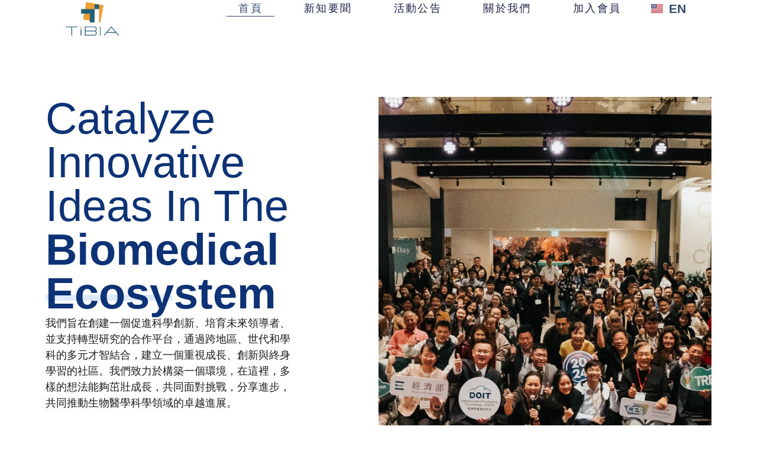

--- FILE ---
content_type: text/html; charset=UTF-8
request_url: https://tibia.org.tw/?ftds-portfolio-tags=asmd
body_size: 33378
content:
<!doctype html><html lang="zh-TW" prefix="og: https://ogp.me/ns#"><head><script data-no-optimize="1">var litespeed_docref=sessionStorage.getItem("litespeed_docref");litespeed_docref&&(Object.defineProperty(document,"referrer",{get:function(){return litespeed_docref}}),sessionStorage.removeItem("litespeed_docref"));</script> <meta charset="UTF-8"><meta name="viewport" content="width=device-width, initial-scale=1"><link rel="profile" href="https://gmpg.org/xfn/11"><link rel="alternate" href="https://tibia.org.tw/" hreflang="zh" /><link rel="alternate" href="https://tibia.org.tw/en/home-en/" hreflang="en" /><title>TiBIA 台灣生醫創新學會</title><meta name="description" content="我們是一群來自藥物開發、臨床試驗研究、精準醫學及人工智慧應用等領域的專業人士，共同建立TiBIA台灣生醫創新學會，期望為台灣生醫發展進步貢獻心力。"/><meta name="robots" content="follow, index, max-snippet:-1, max-video-preview:-1, max-image-preview:large"/><link rel="canonical" href="https://tibia.org.tw/" /><meta property="og:locale" content="zh_TW" /><meta property="og:type" content="website" /><meta property="og:title" content="TiBIA 台灣生醫創新學會" /><meta property="og:description" content="我們是一群來自藥物開發、臨床試驗研究、精準醫學及人工智慧應用等領域的專業人士，共同建立TiBIA台灣生醫創新學會，期望為台灣生醫發展進步貢獻心力。" /><meta property="og:url" content="https://tibia.org.tw/" /><meta property="og:site_name" content="TiBIA 台灣生醫創新學會" /><meta property="og:updated_time" content="2025-02-06T14:50:57+08:00" /><meta property="fb:app_id" content="151189848825281" /><meta property="og:image" content="https://tibia.org.tw/wp-content/uploads/2024/04/TiBIA_OpenGraph_Thumbnail.png" /><meta property="og:image:secure_url" content="https://tibia.org.tw/wp-content/uploads/2024/04/TiBIA_OpenGraph_Thumbnail.png" /><meta property="og:image:width" content="1200" /><meta property="og:image:height" content="630" /><meta property="og:image:alt" content="TiBIA_OpenGraph_Thumbnail" /><meta property="og:image:type" content="image/png" /><meta property="article:published_time" content="2024-03-28T18:41:35+08:00" /><meta property="article:modified_time" content="2025-02-06T14:50:57+08:00" /><meta name="twitter:card" content="summary_large_image" /><meta name="twitter:title" content="TiBIA 台灣生醫創新學會" /><meta name="twitter:description" content="我們是一群來自藥物開發、臨床試驗研究、精準醫學及人工智慧應用等領域的專業人士，共同建立TiBIA台灣生醫創新學會，期望為台灣生醫發展進步貢獻心力。" /><meta name="twitter:image" content="https://tibia.org.tw/wp-content/uploads/2024/04/TiBIA_OpenGraph_Thumbnail.png" /><meta name="twitter:label1" content="Written by" /><meta name="twitter:data1" content="Lex Wang" /><meta name="twitter:label2" content="Time to read" /><meta name="twitter:data2" content="3 minutes" /> <script type="application/ld+json" class="rank-math-schema-pro">{"@context":"https://schema.org","@graph":[{"@type":"Place","@id":"https://tibia.org.tw/#place","address":{"@type":"PostalAddress","streetAddress":"\u677e\u667a\u8def 1 \u865f 24 \u6a13","addressLocality":"\u4fe1\u7fa9\u5340","addressRegion":"\u53f0\u5317\u5e02","postalCode":"11047","addressCountry":"\u53f0\u7063"}},{"@type":["EducationalOrganization","Organization"],"@id":"https://tibia.org.tw/#organization","name":"TiBIA \u53f0\u7063\u751f\u91ab\u5275\u65b0\u5b78\u6703","url":"https://tibia.org.tw","sameAs":["https://www.facebook.com/tibia.org.tw"],"email":"info@tibia.org.tw","address":{"@type":"PostalAddress","streetAddress":"\u677e\u667a\u8def 1 \u865f 24 \u6a13","addressLocality":"\u4fe1\u7fa9\u5340","addressRegion":"\u53f0\u5317\u5e02","postalCode":"11047","addressCountry":"\u53f0\u7063"},"logo":{"@type":"ImageObject","@id":"https://tibia.org.tw/#logo","url":"https://tibia.org.tw/wp-content/uploads/2024/03/TiBIA_logo_t_vertical.png","contentUrl":"https://tibia.org.tw/wp-content/uploads/2024/03/TiBIA_logo_t_vertical.png","caption":"TiBIA \u53f0\u7063\u751f\u91ab\u5275\u65b0\u5b78\u6703","inLanguage":"zh-TW","width":"707","height":"429"},"contactPoint":[{"@type":"ContactPoint","telephone":"+886 2 2732-2782 #123","contactType":"customer support"}],"description":"\u6211\u5011\u662f\u4e00\u7fa4\u4f86\u81ea\u85e5\u7269\u958b\u767c\u3001\u81e8\u5e8a\u8a66\u9a57\u7814\u7a76\u3001\u7cbe\u6e96\u91ab\u5b78\u53ca\u4eba\u5de5\u667a\u6167\u61c9\u7528\u7b49\u9818\u57df\u7684\u5c08\u696d\u4eba\u58eb\uff0c\u5171\u540c\u5efa\u7acb TiBIA \u53f0\u7063\u751f\u91ab\u5275\u65b0\u5b78\u6703\uff0c\u671f\u671b\u70ba\u53f0\u7063\u751f\u91ab\u767c\u5c55\u9032\u6b65\u8ca2\u737b\u5fc3\u529b\u3002","legalName":"\u793e\u5718\u6cd5\u4eba\u53f0\u7063\u751f\u91ab\u5275\u65b0\u5b78\u6703","location":{"@id":"https://tibia.org.tw/#place"}},{"@type":"WebSite","@id":"https://tibia.org.tw/#website","url":"https://tibia.org.tw","name":"TiBIA \u53f0\u7063\u751f\u91ab\u5275\u65b0\u5b78\u6703","alternateName":"Taiwan Biomedical Innovation Association","publisher":{"@id":"https://tibia.org.tw/#organization"},"inLanguage":"zh-TW","potentialAction":{"@type":"SearchAction","target":"https://tibia.org.tw/?s={search_term_string}","query-input":"required name=search_term_string"}},{"@type":"ImageObject","@id":"https://tibia.org.tw/wp-content/uploads/2024/03/Image_Placeholder_2_Slider_5-13122021.jpg","url":"https://tibia.org.tw/wp-content/uploads/2024/03/Image_Placeholder_2_Slider_5-13122021.jpg","width":"200","height":"200","inLanguage":"zh-TW"},{"@type":"WebPage","@id":"https://tibia.org.tw/#webpage","url":"https://tibia.org.tw/","name":"TiBIA \u53f0\u7063\u751f\u91ab\u5275\u65b0\u5b78\u6703","datePublished":"2024-03-28T18:41:35+08:00","dateModified":"2025-02-06T14:50:57+08:00","about":{"@id":"https://tibia.org.tw/#organization"},"isPartOf":{"@id":"https://tibia.org.tw/#website"},"primaryImageOfPage":{"@id":"https://tibia.org.tw/wp-content/uploads/2024/03/Image_Placeholder_2_Slider_5-13122021.jpg"},"inLanguage":"zh-TW"},{"@type":"Person","@id":"https://tibia.org.tw/#author","name":"Lex Wang","image":{"@type":"ImageObject","@id":"https://tibia.org.tw/wp-content/litespeed/avatar/58a62a6af23b7e1dbe0b4d92da534d0a.jpg?ver=1764046916","url":"https://tibia.org.tw/wp-content/litespeed/avatar/58a62a6af23b7e1dbe0b4d92da534d0a.jpg?ver=1764046916","caption":"Lex Wang","inLanguage":"zh-TW"},"sameAs":["https://tibia.org.tw"],"worksFor":{"@id":"https://tibia.org.tw/#organization"}},{"@type":"Article","headline":"TiBIA \u53f0\u7063\u751f\u91ab\u5275\u65b0\u5b78\u6703","keywords":"TiBIA, \u53f0\u7063\u751f\u91ab\u5275\u65b0\u5b78\u6703","datePublished":"2024-03-28T18:41:35+08:00","dateModified":"2025-02-06T14:50:57+08:00","author":{"@id":"https://tibia.org.tw/#author","name":"Lex Wang"},"publisher":{"@id":"https://tibia.org.tw/#organization"},"description":"\u6211\u5011\u662f\u4e00\u7fa4\u4f86\u81ea\u85e5\u7269\u958b\u767c\u3001\u81e8\u5e8a\u8a66\u9a57\u7814\u7a76\u3001\u7cbe\u6e96\u91ab\u5b78\u53ca\u4eba\u5de5\u667a\u6167\u61c9\u7528\u7b49\u9818\u57df\u7684\u5c08\u696d\u4eba\u58eb\uff0c\u5171\u540c\u5efa\u7acbTiBIA\u53f0\u7063\u751f\u91ab\u5275\u65b0\u5b78\u6703\uff0c\u671f\u671b\u70ba\u53f0\u7063\u751f\u91ab\u767c\u5c55\u9032\u6b65\u8ca2\u737b\u5fc3\u529b\u3002","name":"TiBIA \u53f0\u7063\u751f\u91ab\u5275\u65b0\u5b78\u6703","@id":"https://tibia.org.tw/#richSnippet","isPartOf":{"@id":"https://tibia.org.tw/#webpage"},"image":{"@id":"https://tibia.org.tw/wp-content/uploads/2024/03/Image_Placeholder_2_Slider_5-13122021.jpg"},"inLanguage":"zh-TW","mainEntityOfPage":{"@id":"https://tibia.org.tw/#webpage"}}]}</script> <link rel="alternate" type="application/rss+xml" title="訂閱《TiBIA 台灣生醫創新學會》&raquo; 資訊提供" href="https://tibia.org.tw/feed/" /><link rel="alternate" type="application/rss+xml" title="訂閱《TiBIA 台灣生醫創新學會》&raquo; 留言的資訊提供" href="https://tibia.org.tw/comments/feed/" /><style id="litespeed-ccss">body{--wp--preset--color--black:#000;--wp--preset--color--cyan-bluish-gray:#abb8c3;--wp--preset--color--white:#fff;--wp--preset--color--pale-pink:#f78da7;--wp--preset--color--vivid-red:#cf2e2e;--wp--preset--color--luminous-vivid-orange:#ff6900;--wp--preset--color--luminous-vivid-amber:#fcb900;--wp--preset--color--light-green-cyan:#7bdcb5;--wp--preset--color--vivid-green-cyan:#00d084;--wp--preset--color--pale-cyan-blue:#8ed1fc;--wp--preset--color--vivid-cyan-blue:#0693e3;--wp--preset--color--vivid-purple:#9b51e0;--wp--preset--gradient--vivid-cyan-blue-to-vivid-purple:linear-gradient(135deg,rgba(6,147,227,1) 0%,#9b51e0 100%);--wp--preset--gradient--light-green-cyan-to-vivid-green-cyan:linear-gradient(135deg,#7adcb4 0%,#00d082 100%);--wp--preset--gradient--luminous-vivid-amber-to-luminous-vivid-orange:linear-gradient(135deg,rgba(252,185,0,1) 0%,rgba(255,105,0,1) 100%);--wp--preset--gradient--luminous-vivid-orange-to-vivid-red:linear-gradient(135deg,rgba(255,105,0,1) 0%,#cf2e2e 100%);--wp--preset--gradient--very-light-gray-to-cyan-bluish-gray:linear-gradient(135deg,#eee 0%,#a9b8c3 100%);--wp--preset--gradient--cool-to-warm-spectrum:linear-gradient(135deg,#4aeadc 0%,#9778d1 20%,#cf2aba 40%,#ee2c82 60%,#fb6962 80%,#fef84c 100%);--wp--preset--gradient--blush-light-purple:linear-gradient(135deg,#ffceec 0%,#9896f0 100%);--wp--preset--gradient--blush-bordeaux:linear-gradient(135deg,#fecda5 0%,#fe2d2d 50%,#6b003e 100%);--wp--preset--gradient--luminous-dusk:linear-gradient(135deg,#ffcb70 0%,#c751c0 50%,#4158d0 100%);--wp--preset--gradient--pale-ocean:linear-gradient(135deg,#fff5cb 0%,#b6e3d4 50%,#33a7b5 100%);--wp--preset--gradient--electric-grass:linear-gradient(135deg,#caf880 0%,#71ce7e 100%);--wp--preset--gradient--midnight:linear-gradient(135deg,#020381 0%,#2874fc 100%);--wp--preset--font-size--small:13px;--wp--preset--font-size--medium:20px;--wp--preset--font-size--large:36px;--wp--preset--font-size--x-large:42px;--wp--preset--spacing--20:.44rem;--wp--preset--spacing--30:.67rem;--wp--preset--spacing--40:1rem;--wp--preset--spacing--50:1.5rem;--wp--preset--spacing--60:2.25rem;--wp--preset--spacing--70:3.38rem;--wp--preset--spacing--80:5.06rem;--wp--preset--shadow--natural:6px 6px 9px rgba(0,0,0,.2);--wp--preset--shadow--deep:12px 12px 50px rgba(0,0,0,.4);--wp--preset--shadow--sharp:6px 6px 0px rgba(0,0,0,.2);--wp--preset--shadow--outlined:6px 6px 0px -3px rgba(255,255,255,1),6px 6px rgba(0,0,0,1);--wp--preset--shadow--crisp:6px 6px 0px rgba(0,0,0,1)}@media screen{:root{--pmpro--color--info-background:#d9edf7;--pmpro--color--info-border:#bce8f1;--pmpro--color--info-text:#31708f;--pmpro--color--info-link:#245269;--pmpro--color--success-background:#d4edda;--pmpro--color--success-border:#c3e6cb;--pmpro--color--success-text:#0f441c;--pmpro--color--success-link:#2b542c;--pmpro--color--error-background:#f8d7da;--pmpro--color--error-border:#f5c6cb;--pmpro--color--error-text:#721c24;--pmpro--color--error-link:#843534;--pmpro--color--alert-background:#fff8e0;--pmpro--color--alert-border:#ffeeba;--pmpro--color--alert-text:#6c5101;--pmpro--color--alert-link:#66512c}#pmpro_payment_information_fields .pmpro_checkout-fields-display-seal .pmpro_checkout-fields-leftcol{grid-area:leftcol}#pmpro_payment_information_fields .pmpro_checkout-fields-display-seal .pmpro_checkout-fields-rightcol{grid-area:rightcol}.pmpro_checkout_gateway-stripe form.pmpro_form #pmpro_payment_information_fields .pmpro_checkout-field-payment-request-button{grid-area:paymentrequestbutton}.pmpro_checkout_gateway-stripe form.pmpro_form #pmpro_payment_information_fields .pmpro_payment-account-number,.pmpro_billing_gateway-stripe form.pmpro_form #pmpro_payment_information_fields .pmpro_payment-account-number{-ms-grid-row:1;-ms-grid-column:1;-ms-grid-column-span:3;grid-area:AccountNumber}.pmpro_checkout_gateway-stripe form.pmpro_form #pmpro_payment_information_fields .pmpro_payment-expiration,.pmpro_billing_gateway-stripe form.pmpro_form #pmpro_payment_information_fields .pmpro_payment-expiration{-ms-grid-row:3;-ms-grid-column:1;grid-area:Expiry}.pmpro_checkout_gateway-stripe form.pmpro_form #pmpro_payment_information_fields .pmpro_payment-cvv,.pmpro_billing_gateway-stripe form.pmpro_form #pmpro_payment_information_fields .pmpro_payment-cvv{-ms-grid-row:3;-ms-grid-column:3;grid-area:CVV}.pmpro_checkout_gateway-stripe form.pmpro_form #pmpro_payment_information_fields .pmpro_payment-discount-code{-ms-grid-row:5;-ms-grid-column:1;-ms-grid-column-span:3;grid-area:DiscountCode}}html{line-height:1.15;-webkit-text-size-adjust:100%}*,:after,:before{box-sizing:border-box}body{margin:0;font-family:-apple-system,BlinkMacSystemFont,Segoe UI,Roboto,Helvetica Neue,Arial,Noto Sans,sans-serif,Apple Color Emoji,Segoe UI Emoji,Segoe UI Symbol,Noto Color Emoji;font-size:1rem;font-weight:400;line-height:1.5;color:#333;background-color:#fff;-webkit-font-smoothing:antialiased;-moz-osx-font-smoothing:grayscale}h1,h2,h3{margin-block-start:.5rem;margin-block-end:1rem;font-family:inherit;font-weight:500;line-height:1.2;color:inherit}h1{font-size:2.5rem}h2{font-size:2rem}h3{font-size:1.75rem}p{margin-block-start:0;margin-block-end:.9rem}a{background-color:transparent;text-decoration:none;color:#c36}b{font-weight:bolder}img{border-style:none;height:auto;max-width:100%}figcaption{font-size:16px;color:#333;line-height:1.4;font-style:italic;font-weight:400}input{font-family:inherit;font-size:1rem;line-height:1.5;margin:0}input{overflow:visible}::-webkit-file-upload-button{-webkit-appearance:button;font:inherit}li,ul{margin-block-start:0;margin-block-end:0;border:0;outline:0;font-size:100%;vertical-align:baseline;background:0 0}.wp-caption{margin-block-end:1.25rem;max-width:100%}.wp-caption img{display:block;margin-left:auto;margin-right:auto}.wp-caption-text{margin:0}.screen-reader-text{clip:rect(1px,1px,1px,1px);height:1px;overflow:hidden;position:absolute!important;width:1px;word-wrap:normal!important}.site-navigation{grid-area:nav-menu;display:flex;align-items:center;flex-grow:1}.elementor-screen-only,.screen-reader-text{position:absolute;top:-10000em;width:1px;height:1px;margin:-1px;padding:0;overflow:hidden;clip:rect(0,0,0,0);border:0}.elementor-clearfix:after{content:"";display:block;clear:both;width:0;height:0}.elementor *,.elementor :after,.elementor :before{box-sizing:border-box}.elementor a{box-shadow:none;text-decoration:none}.elementor img{height:auto;max-width:100%;border:none;border-radius:0;box-shadow:none}.elementor .elementor-widget:not(.elementor-widget-text-editor):not(.elementor-widget-theme-post-content) figure{margin:0}.elementor-element{--flex-direction:initial;--flex-wrap:initial;--justify-content:initial;--align-items:initial;--align-content:initial;--gap:initial;--flex-basis:initial;--flex-grow:initial;--flex-shrink:initial;--order:initial;--align-self:initial;flex-basis:var(--flex-basis);flex-grow:var(--flex-grow);flex-shrink:var(--flex-shrink);order:var(--order);align-self:var(--align-self)}.elementor-invisible{visibility:hidden}.elementor-align-center{text-align:center}.elementor-align-center .elementor-button{width:auto}@media (max-width:1024px){.elementor-tablet-align-center{text-align:center}.elementor-tablet-align-center .elementor-button{width:auto}}:root{--page-title-display:block}.elementor-widget{position:relative}.elementor-widget:not(:last-child){margin-bottom:20px}.elementor-widget:not(:last-child).elementor-widget__width-initial{margin-bottom:0}.e-con{--border-radius:0;--border-block-start-width:0px;--border-inline-end-width:0px;--border-block-end-width:0px;--border-inline-start-width:0px;--border-style:initial;--border-color:initial;--container-widget-width:100%;--container-widget-height:initial;--container-widget-flex-grow:0;--container-widget-align-self:initial;--content-width:min(100%,var(--container-max-width,1140px));--width:100%;--min-height:initial;--height:auto;--text-align:initial;--margin-block-start:0px;--margin-inline-end:0px;--margin-block-end:0px;--margin-inline-start:0px;--padding-block-start:var(--container-default-padding-block-start,10px);--padding-inline-end:var(--container-default-padding-inline-end,10px);--padding-block-end:var(--container-default-padding-block-end,10px);--padding-inline-start:var(--container-default-padding-inline-start,10px);--position:relative;--z-index:revert;--overflow:visible;--gap:var(--widgets-spacing,20px);--overlay-mix-blend-mode:initial;--overlay-opacity:1;--e-con-grid-template-columns:repeat(3,1fr);--e-con-grid-template-rows:repeat(2,1fr);position:var(--position);width:var(--width);min-width:0;min-height:var(--min-height);height:var(--height);border-radius:var(--border-radius);margin-block-start:var(--bc-margin-block-start,var(--margin-block-start));margin-inline-end:var(--bc-margin-inline-end,var(--margin-inline-end));margin-block-end:var(--bc-margin-block-end,var(--margin-block-end));margin-inline-start:var(--bc-margin-inline-start,var(--margin-inline-start));padding-inline-start:var(--bc-padding-inline-start,var(--padding-inline-start));padding-inline-end:var(--bc-padding-inline-end,var(--padding-inline-end));z-index:var(--z-index);overflow:var(--overflow)}.e-con.e-flex{--flex-direction:column;--flex-basis:auto;--flex-grow:0;--flex-shrink:1;flex:var(--flex-grow) var(--flex-shrink) var(--flex-basis)}.e-con-full,.e-con>.e-con-inner{text-align:var(--text-align);padding-block-start:var(--bc-padding-block-start,var(--padding-block-start));padding-block-end:var(--bc-padding-block-end,var(--padding-block-end))}.e-con-full.e-flex,.e-con.e-flex>.e-con-inner{flex-direction:var(--flex-direction)}.e-con,.e-con>.e-con-inner{display:var(--display)}.e-con-boxed.e-flex{flex-direction:column;flex-wrap:nowrap;justify-content:normal;align-items:normal;align-content:normal}.e-con-boxed{text-align:initial;gap:initial}.e-con.e-flex>.e-con-inner{flex-wrap:var(--flex-wrap);justify-content:var(--justify-content);align-items:var(--align-items);align-content:var(--align-content);flex-basis:auto;flex-grow:1;flex-shrink:1;align-self:auto}.e-con>.e-con-inner{gap:var(--gap);width:100%;max-width:var(--content-width);margin:0 auto;padding-inline-start:0;padding-inline-end:0;height:100%}.e-con .elementor-widget.elementor-widget{margin-block-end:0}.e-con:before{content:var(--background-overlay);display:block;position:absolute;mix-blend-mode:var(--overlay-mix-blend-mode);opacity:var(--overlay-opacity);border-radius:var(--border-radius);border-style:var(--border-style);border-color:var(--border-color);border-block-start-width:var(--border-block-start-width);border-inline-end-width:var(--border-inline-end-width);border-block-end-width:var(--border-block-end-width);border-inline-start-width:var(--border-inline-start-width);top:calc(0px - var(--border-block-start-width));left:calc(0px - var(--border-inline-start-width));width:max(100% + var(--border-inline-end-width) + var(--border-inline-start-width),100%);height:max(100% + var(--border-block-start-width) + var(--border-block-end-width),100%)}.e-con .elementor-widget{min-width:0}.e-con>.e-con-inner>.elementor-widget>.elementor-widget-container,.e-con>.elementor-widget>.elementor-widget-container{height:100%}.e-con.e-con>.e-con-inner>.elementor-widget,.elementor.elementor .e-con>.elementor-widget{max-width:100%}@media (max-width:767px){.e-con.e-flex{--width:100%;--flex-wrap:wrap}}.e-con{--bc-margin-block-start:var(--margin-top);--bc-margin-block-end:var(--margin-bottom);--bc-margin-inline-start:var(--margin-left);--bc-margin-inline-end:var(--margin-right);--bc-padding-block-start:var(--padding-top);--bc-padding-block-end:var(--padding-bottom);--bc-padding-inline-start:var(--padding-left);--bc-padding-inline-end:var(--padding-right)}.elementor-button{display:inline-block;line-height:1;background-color:#69727d;font-size:15px;padding:12px 24px;border-radius:3px;color:#fff;fill:#fff;text-align:center}.elementor-button:visited{color:#fff}.elementor-button-content-wrapper{display:flex;justify-content:center}.elementor-button-text{flex-grow:1;order:10;display:inline-block}.elementor-button span{text-decoration:inherit}.elementor-element{--swiper-theme-color:#000;--swiper-navigation-size:44px;--swiper-pagination-bullet-size:6px;--swiper-pagination-bullet-horizontal-gap:6px}@media (max-width:767px){.elementor .elementor-hidden-mobile{display:none}}@media (min-width:768px) and (max-width:1024px){.elementor .elementor-hidden-tablet{display:none}}@media (min-width:1025px) and (max-width:99999px){.elementor .elementor-hidden-desktop{display:none}}.elementor-kit-10{--e-global-color-primary:#1c244b;--e-global-color-secondary:#f3f5f8;--e-global-color-text:#324a6d;--e-global-color-accent:#467ff7;--e-global-color-998a6eb:#FFFFFF00;--e-global-color-c696dce:#fff;--e-global-color-14ef391:#c8d5dc;--e-global-color-764183d:#f9fafd;--e-global-color-d6cea4e:#fff;--e-global-typography-primary-font-family:"Poppins";--e-global-typography-primary-font-size:65px;--e-global-typography-primary-font-weight:600;--e-global-typography-primary-text-transform:none;--e-global-typography-primary-font-style:normal;--e-global-typography-primary-text-decoration:none;--e-global-typography-primary-line-height:1.2em;--e-global-typography-primary-letter-spacing:0px;--e-global-typography-primary-word-spacing:0em;--e-global-typography-secondary-font-family:"Poppins";--e-global-typography-secondary-font-size:36px;--e-global-typography-secondary-font-weight:600;--e-global-typography-secondary-text-transform:none;--e-global-typography-secondary-font-style:normal;--e-global-typography-secondary-text-decoration:none;--e-global-typography-secondary-line-height:1.1em;--e-global-typography-secondary-letter-spacing:0px;--e-global-typography-secondary-word-spacing:0em;--e-global-typography-text-font-family:"Poppins";--e-global-typography-text-font-size:16px;--e-global-typography-text-font-weight:300;--e-global-typography-text-text-transform:none;--e-global-typography-text-font-style:normal;--e-global-typography-text-text-decoration:none;--e-global-typography-text-line-height:1.5em;--e-global-typography-text-letter-spacing:0px;--e-global-typography-text-word-spacing:0em;--e-global-typography-accent-font-family:"Poppins";--e-global-typography-accent-font-size:16px;--e-global-typography-accent-font-weight:400;--e-global-typography-accent-text-transform:capitalize;--e-global-typography-accent-font-style:normal;--e-global-typography-accent-text-decoration:none;--e-global-typography-accent-line-height:1em;--e-global-typography-accent-letter-spacing:0px;--e-global-typography-accent-word-spacing:0em;--e-global-typography-392b9e0-font-family:"Poppins";--e-global-typography-392b9e0-font-size:22px;--e-global-typography-392b9e0-font-weight:600;--e-global-typography-392b9e0-text-transform:none;--e-global-typography-392b9e0-font-style:normal;--e-global-typography-392b9e0-text-decoration:none;--e-global-typography-392b9e0-line-height:1.2em;--e-global-typography-392b9e0-letter-spacing:0px;--e-global-typography-c05b693-font-family:"Poppins";--e-global-typography-c05b693-font-size:22px;--e-global-typography-c05b693-font-weight:300;--e-global-typography-c05b693-text-transform:none;--e-global-typography-c05b693-font-style:normal;--e-global-typography-c05b693-text-decoration:none;--e-global-typography-c05b693-line-height:1.5em;--e-global-typography-c05b693-letter-spacing:0px;--e-global-typography-6558fb1-font-family:"Poppins";--e-global-typography-6558fb1-font-size:16px;--e-global-typography-6558fb1-font-weight:300;--e-global-typography-6558fb1-text-transform:uppercase;--e-global-typography-6558fb1-font-style:normal;--e-global-typography-6558fb1-text-decoration:none;--e-global-typography-6558fb1-line-height:1.5em;--e-global-typography-6558fb1-letter-spacing:10px;--e-global-typography-92bce3b-font-family:"Poppins";--e-global-typography-92bce3b-font-size:16px;--e-global-typography-92bce3b-font-weight:400;--e-global-typography-92bce3b-text-transform:capitalize;--e-global-typography-92bce3b-font-style:italic;--e-global-typography-92bce3b-text-decoration:underline;--e-global-typography-92bce3b-line-height:1em;--e-global-typography-92bce3b-letter-spacing:0px;--e-global-typography-b2deeae-font-family:"Poppins";--e-global-typography-b2deeae-font-size:85px;--e-global-typography-b2deeae-font-weight:600;--e-global-typography-b2deeae-text-transform:none;--e-global-typography-b2deeae-font-style:normal;--e-global-typography-b2deeae-text-decoration:none;--e-global-typography-b2deeae-line-height:1em;--e-global-typography-b2deeae-letter-spacing:0px;--e-global-typography-fb1a3e0-font-family:"Poppins";--e-global-typography-fb1a3e0-font-size:200px;--e-global-typography-fb1a3e0-font-weight:600;--e-global-typography-fb1a3e0-text-transform:none;--e-global-typography-fb1a3e0-font-style:normal;--e-global-typography-fb1a3e0-text-decoration:none;--e-global-typography-fb1a3e0-line-height:1.2em;--e-global-typography-fb1a3e0-letter-spacing:0px;--e-global-typography-397e168-font-family:"Poppins";--e-global-typography-397e168-font-size:16px;--e-global-typography-397e168-font-weight:400;--e-global-typography-397e168-text-transform:capitalize;--e-global-typography-397e168-font-style:italic;--e-global-typography-397e168-text-decoration:none;--e-global-typography-397e168-line-height:1.3em;--e-global-typography-397e168-letter-spacing:0px;background-color:var(--e-global-color-c696dce)}.elementor-kit-10 a{color:var(--e-global-color-accent)}.e-con{--container-default-padding-block-start:0px;--container-default-padding-inline-end:0px;--container-default-padding-block-end:0px;--container-default-padding-inline-start:0px}@media (max-width:1024px){.elementor-kit-10{--e-global-typography-primary-font-size:45px;--e-global-typography-secondary-font-size:25px;--e-global-typography-text-font-size:14px;--e-global-typography-accent-font-size:14px;--e-global-typography-c05b693-font-size:14px;--e-global-typography-6558fb1-font-size:14px;--e-global-typography-92bce3b-font-size:14px;--e-global-typography-b2deeae-font-size:65px;--e-global-typography-fb1a3e0-font-size:145px;--e-global-typography-397e168-font-size:14px}.e-con{--container-max-width:1024px}}@media (max-width:767px){.elementor-kit-10{--e-global-typography-primary-font-size:28px;--e-global-typography-primary-line-height:1.1em;--e-global-typography-secondary-font-size:20px;--e-global-typography-392b9e0-font-size:18px;--e-global-typography-b2deeae-font-size:48px;--e-global-typography-b2deeae-line-height:1em;--e-global-typography-fb1a3e0-font-size:100px;--e-global-typography-fb1a3e0-line-height:1em}.e-con{--container-max-width:767px}}:root{--swiper-theme-color:#007aff}:root{--swiper-navigation-size:44px}.elementor-location-header:before{content:"";display:table;clear:both}.elementor-widget-heading .elementor-heading-title{color:var(--e-global-color-primary);font-family:var(--e-global-typography-primary-font-family),Sans-serif;font-size:var(--e-global-typography-primary-font-size);font-weight:var(--e-global-typography-primary-font-weight);text-transform:var(--e-global-typography-primary-text-transform);font-style:var(--e-global-typography-primary-font-style);text-decoration:var(--e-global-typography-primary-text-decoration);line-height:var(--e-global-typography-primary-line-height);letter-spacing:var(--e-global-typography-primary-letter-spacing);word-spacing:var(--e-global-typography-primary-word-spacing)}.elementor-widget-image .widget-image-caption{color:var(--e-global-color-text);font-family:var(--e-global-typography-text-font-family),Sans-serif;font-size:var(--e-global-typography-text-font-size);font-weight:var(--e-global-typography-text-font-weight);text-transform:var(--e-global-typography-text-text-transform);font-style:var(--e-global-typography-text-font-style);text-decoration:var(--e-global-typography-text-text-decoration);line-height:var(--e-global-typography-text-line-height);letter-spacing:var(--e-global-typography-text-letter-spacing);word-spacing:var(--e-global-typography-text-word-spacing)}.elementor-widget-text-editor{color:var(--e-global-color-text);font-family:var(--e-global-typography-text-font-family),Sans-serif;font-size:var(--e-global-typography-text-font-size);font-weight:var(--e-global-typography-text-font-weight);text-transform:var(--e-global-typography-text-text-transform);font-style:var(--e-global-typography-text-font-style);text-decoration:var(--e-global-typography-text-text-decoration);line-height:var(--e-global-typography-text-line-height);letter-spacing:var(--e-global-typography-text-letter-spacing);word-spacing:var(--e-global-typography-text-word-spacing)}.elementor-widget-button .elementor-button{font-family:var(--e-global-typography-accent-font-family),Sans-serif;font-size:var(--e-global-typography-accent-font-size);font-weight:var(--e-global-typography-accent-font-weight);text-transform:var(--e-global-typography-accent-text-transform);font-style:var(--e-global-typography-accent-font-style);text-decoration:var(--e-global-typography-accent-text-decoration);line-height:var(--e-global-typography-accent-line-height);letter-spacing:var(--e-global-typography-accent-letter-spacing);word-spacing:var(--e-global-typography-accent-word-spacing);background-color:var(--e-global-color-accent)}.elementor-widget-divider{--divider-color:var(--e-global-color-secondary)}.elementor-widget-testimonial .elementor-testimonial-content{color:var(--e-global-color-text);font-family:var(--e-global-typography-text-font-family),Sans-serif;font-size:var(--e-global-typography-text-font-size);font-weight:var(--e-global-typography-text-font-weight);text-transform:var(--e-global-typography-text-text-transform);font-style:var(--e-global-typography-text-font-style);text-decoration:var(--e-global-typography-text-text-decoration);line-height:var(--e-global-typography-text-line-height);letter-spacing:var(--e-global-typography-text-letter-spacing);word-spacing:var(--e-global-typography-text-word-spacing)}.elementor-widget-testimonial .elementor-testimonial-name{color:var(--e-global-color-primary);font-family:var(--e-global-typography-primary-font-family),Sans-serif;font-size:var(--e-global-typography-primary-font-size);font-weight:var(--e-global-typography-primary-font-weight);text-transform:var(--e-global-typography-primary-text-transform);font-style:var(--e-global-typography-primary-font-style);text-decoration:var(--e-global-typography-primary-text-decoration);line-height:var(--e-global-typography-primary-line-height);letter-spacing:var(--e-global-typography-primary-letter-spacing);word-spacing:var(--e-global-typography-primary-word-spacing)}.elementor-widget-toggle .elementor-toggle-icon svg{fill:var(--e-global-color-primary)}.elementor-widget-toggle .elementor-tab-content{color:var(--e-global-color-text);font-family:var(--e-global-typography-text-font-family),Sans-serif;font-size:var(--e-global-typography-text-font-size);font-weight:var(--e-global-typography-text-font-weight);text-transform:var(--e-global-typography-text-text-transform);font-style:var(--e-global-typography-text-font-style);text-decoration:var(--e-global-typography-text-text-decoration);line-height:var(--e-global-typography-text-line-height);letter-spacing:var(--e-global-typography-text-letter-spacing);word-spacing:var(--e-global-typography-text-word-spacing)}.elementor-widget-polylang-language-switcher .cpel-switcher__lang a{font-family:var(--e-global-typography-primary-font-family),Sans-serif;font-size:var(--e-global-typography-primary-font-size);font-weight:var(--e-global-typography-primary-font-weight);text-transform:var(--e-global-typography-primary-text-transform);font-style:var(--e-global-typography-primary-font-style);text-decoration:var(--e-global-typography-primary-text-decoration);line-height:var(--e-global-typography-primary-line-height);letter-spacing:var(--e-global-typography-primary-letter-spacing);word-spacing:var(--e-global-typography-primary-word-spacing);color:var(--e-global-color-text)}.elementor-widget-theme-post-content{color:var(--e-global-color-text);font-family:var(--e-global-typography-text-font-family),Sans-serif;font-size:var(--e-global-typography-text-font-size);font-weight:var(--e-global-typography-text-font-weight);text-transform:var(--e-global-typography-text-text-transform);font-style:var(--e-global-typography-text-font-style);text-decoration:var(--e-global-typography-text-text-decoration);line-height:var(--e-global-typography-text-line-height);letter-spacing:var(--e-global-typography-text-letter-spacing);word-spacing:var(--e-global-typography-text-word-spacing)}.elementor-widget-nav-menu .elementor-nav-menu .elementor-item{font-family:var(--e-global-typography-primary-font-family),Sans-serif;font-size:var(--e-global-typography-primary-font-size);font-weight:var(--e-global-typography-primary-font-weight);text-transform:var(--e-global-typography-primary-text-transform);font-style:var(--e-global-typography-primary-font-style);text-decoration:var(--e-global-typography-primary-text-decoration);line-height:var(--e-global-typography-primary-line-height);letter-spacing:var(--e-global-typography-primary-letter-spacing);word-spacing:var(--e-global-typography-primary-word-spacing)}.elementor-widget-nav-menu .elementor-nav-menu--main .elementor-item{color:var(--e-global-color-text);fill:var(--e-global-color-text)}.elementor-widget-nav-menu .elementor-nav-menu--main .elementor-item.elementor-item-active{color:var(--e-global-color-accent);fill:var(--e-global-color-accent)}.elementor-widget-nav-menu .elementor-nav-menu--main:not(.e--pointer-framed) .elementor-item:before,.elementor-widget-nav-menu .elementor-nav-menu--main:not(.e--pointer-framed) .elementor-item:after{background-color:var(--e-global-color-accent)}.elementor-widget-nav-menu{--e-nav-menu-divider-color:var(--e-global-color-text)}.elementor-widget-nav-menu .elementor-nav-menu--dropdown .elementor-item{font-family:var(--e-global-typography-accent-font-family),Sans-serif;font-size:var(--e-global-typography-accent-font-size);font-weight:var(--e-global-typography-accent-font-weight);text-transform:var(--e-global-typography-accent-text-transform);font-style:var(--e-global-typography-accent-font-style);text-decoration:var(--e-global-typography-accent-text-decoration);letter-spacing:var(--e-global-typography-accent-letter-spacing);word-spacing:var(--e-global-typography-accent-word-spacing)}@media (max-width:1024px){.elementor-widget-heading .elementor-heading-title{font-size:var(--e-global-typography-primary-font-size);line-height:var(--e-global-typography-primary-line-height);letter-spacing:var(--e-global-typography-primary-letter-spacing);word-spacing:var(--e-global-typography-primary-word-spacing)}.elementor-widget-image .widget-image-caption{font-size:var(--e-global-typography-text-font-size);line-height:var(--e-global-typography-text-line-height);letter-spacing:var(--e-global-typography-text-letter-spacing);word-spacing:var(--e-global-typography-text-word-spacing)}.elementor-widget-text-editor{font-size:var(--e-global-typography-text-font-size);line-height:var(--e-global-typography-text-line-height);letter-spacing:var(--e-global-typography-text-letter-spacing);word-spacing:var(--e-global-typography-text-word-spacing)}.elementor-widget-button .elementor-button{font-size:var(--e-global-typography-accent-font-size);line-height:var(--e-global-typography-accent-line-height);letter-spacing:var(--e-global-typography-accent-letter-spacing);word-spacing:var(--e-global-typography-accent-word-spacing)}.elementor-widget-testimonial .elementor-testimonial-content{font-size:var(--e-global-typography-text-font-size);line-height:var(--e-global-typography-text-line-height);letter-spacing:var(--e-global-typography-text-letter-spacing);word-spacing:var(--e-global-typography-text-word-spacing)}.elementor-widget-testimonial .elementor-testimonial-name{font-size:var(--e-global-typography-primary-font-size);line-height:var(--e-global-typography-primary-line-height);letter-spacing:var(--e-global-typography-primary-letter-spacing);word-spacing:var(--e-global-typography-primary-word-spacing)}.elementor-widget-toggle .elementor-tab-content{font-size:var(--e-global-typography-text-font-size);line-height:var(--e-global-typography-text-line-height);letter-spacing:var(--e-global-typography-text-letter-spacing);word-spacing:var(--e-global-typography-text-word-spacing)}.elementor-widget-polylang-language-switcher .cpel-switcher__lang a{font-size:var(--e-global-typography-primary-font-size);line-height:var(--e-global-typography-primary-line-height);letter-spacing:var(--e-global-typography-primary-letter-spacing);word-spacing:var(--e-global-typography-primary-word-spacing)}.elementor-widget-theme-post-content{font-size:var(--e-global-typography-text-font-size);line-height:var(--e-global-typography-text-line-height);letter-spacing:var(--e-global-typography-text-letter-spacing);word-spacing:var(--e-global-typography-text-word-spacing)}.elementor-widget-nav-menu .elementor-nav-menu .elementor-item{font-size:var(--e-global-typography-primary-font-size);line-height:var(--e-global-typography-primary-line-height);letter-spacing:var(--e-global-typography-primary-letter-spacing);word-spacing:var(--e-global-typography-primary-word-spacing)}.elementor-widget-nav-menu .elementor-nav-menu--dropdown .elementor-item{font-size:var(--e-global-typography-accent-font-size);letter-spacing:var(--e-global-typography-accent-letter-spacing);word-spacing:var(--e-global-typography-accent-word-spacing)}}@media (max-width:767px){.elementor-widget-heading .elementor-heading-title{font-size:var(--e-global-typography-primary-font-size);line-height:var(--e-global-typography-primary-line-height);letter-spacing:var(--e-global-typography-primary-letter-spacing);word-spacing:var(--e-global-typography-primary-word-spacing)}.elementor-widget-image .widget-image-caption{font-size:var(--e-global-typography-text-font-size);line-height:var(--e-global-typography-text-line-height);letter-spacing:var(--e-global-typography-text-letter-spacing);word-spacing:var(--e-global-typography-text-word-spacing)}.elementor-widget-text-editor{font-size:var(--e-global-typography-text-font-size);line-height:var(--e-global-typography-text-line-height);letter-spacing:var(--e-global-typography-text-letter-spacing);word-spacing:var(--e-global-typography-text-word-spacing)}.elementor-widget-button .elementor-button{font-size:var(--e-global-typography-accent-font-size);line-height:var(--e-global-typography-accent-line-height);letter-spacing:var(--e-global-typography-accent-letter-spacing);word-spacing:var(--e-global-typography-accent-word-spacing)}.elementor-widget-testimonial .elementor-testimonial-content{font-size:var(--e-global-typography-text-font-size);line-height:var(--e-global-typography-text-line-height);letter-spacing:var(--e-global-typography-text-letter-spacing);word-spacing:var(--e-global-typography-text-word-spacing)}.elementor-widget-testimonial .elementor-testimonial-name{font-size:var(--e-global-typography-primary-font-size);line-height:var(--e-global-typography-primary-line-height);letter-spacing:var(--e-global-typography-primary-letter-spacing);word-spacing:var(--e-global-typography-primary-word-spacing)}.elementor-widget-toggle .elementor-tab-content{font-size:var(--e-global-typography-text-font-size);line-height:var(--e-global-typography-text-line-height);letter-spacing:var(--e-global-typography-text-letter-spacing);word-spacing:var(--e-global-typography-text-word-spacing)}.elementor-widget-polylang-language-switcher .cpel-switcher__lang a{font-size:var(--e-global-typography-primary-font-size);line-height:var(--e-global-typography-primary-line-height);letter-spacing:var(--e-global-typography-primary-letter-spacing);word-spacing:var(--e-global-typography-primary-word-spacing)}.elementor-widget-theme-post-content{font-size:var(--e-global-typography-text-font-size);line-height:var(--e-global-typography-text-line-height);letter-spacing:var(--e-global-typography-text-letter-spacing);word-spacing:var(--e-global-typography-text-word-spacing)}.elementor-widget-nav-menu .elementor-nav-menu .elementor-item{font-size:var(--e-global-typography-primary-font-size);line-height:var(--e-global-typography-primary-line-height);letter-spacing:var(--e-global-typography-primary-letter-spacing);word-spacing:var(--e-global-typography-primary-word-spacing)}.elementor-widget-nav-menu .elementor-nav-menu--dropdown .elementor-item{font-size:var(--e-global-typography-accent-font-size);letter-spacing:var(--e-global-typography-accent-letter-spacing);word-spacing:var(--e-global-typography-accent-word-spacing)}}.elementor-57 .elementor-element.elementor-element-62c01db{--display:flex;--flex-direction:column;--container-widget-width:calc((1 - var(--container-widget-flex-grow))*100%);--container-widget-height:initial;--container-widget-flex-grow:0;--container-widget-align-self:initial;--align-items:stretch;--gap:50px 50px;--margin-block-start:8%;--margin-block-end:0%;--margin-inline-start:0%;--margin-inline-end:0%;--padding-block-start:0%;--padding-block-end:0%;--padding-inline-start:8%;--padding-inline-end:8%}.elementor-57 .elementor-element.elementor-element-82f998c{text-align:center}.elementor-57 .elementor-element.elementor-element-82f998c .elementor-heading-title{color:var(--e-global-color-primary);font-family:var(--e-global-typography-secondary-font-family),Sans-serif;font-size:var(--e-global-typography-secondary-font-size);font-weight:var(--e-global-typography-secondary-font-weight);text-transform:var(--e-global-typography-secondary-text-transform);font-style:var(--e-global-typography-secondary-font-style);text-decoration:var(--e-global-typography-secondary-text-decoration);line-height:var(--e-global-typography-secondary-line-height);letter-spacing:var(--e-global-typography-secondary-letter-spacing);word-spacing:var(--e-global-typography-secondary-word-spacing)}.elementor-57 .elementor-element.elementor-element-493b61d{text-align:center}.elementor-57 .elementor-element.elementor-element-493b61d .elementor-heading-title{font-family:"Poppins",Sans-serif;font-size:32px;font-weight:600;text-transform:none;font-style:normal;text-decoration:none;line-height:1.2em;letter-spacing:0px;word-spacing:0em}.elementor-57 .elementor-element.elementor-element-ce7099c{color:var(--e-global-color-text);font-family:"Poppins",Sans-serif;font-size:20px;font-weight:300;text-transform:none;font-style:normal;text-decoration:none;line-height:1.5em;letter-spacing:0px;word-spacing:0em}.elementor-57 .elementor-element.elementor-element-d3dd18a img{width:100%}.elementor-57 .elementor-element.elementor-element-e2379ff{--display:flex;--flex-direction:column;--container-widget-width:100%;--container-widget-height:initial;--container-widget-flex-grow:0;--container-widget-align-self:initial;--padding-block-start:0px;--padding-block-end:0px;--padding-inline-start:0px;--padding-inline-end:0px}.elementor-57 .elementor-element.elementor-element-d5f939c .elementor-heading-title{color:var(--e-global-color-primary);font-family:var(--e-global-typography-392b9e0-font-family),Sans-serif;font-size:var(--e-global-typography-392b9e0-font-size);font-weight:var(--e-global-typography-392b9e0-font-weight);text-transform:var(--e-global-typography-392b9e0-text-transform);font-style:var(--e-global-typography-392b9e0-font-style);text-decoration:var(--e-global-typography-392b9e0-text-decoration);line-height:var(--e-global-typography-392b9e0-line-height);letter-spacing:var(--e-global-typography-392b9e0-letter-spacing);word-spacing:var(--e-global-typography-392b9e0-word-spacing)}.elementor-57 .elementor-element.elementor-element-e9ce15b{color:var(--e-global-color-text);font-family:var(--e-global-typography-text-font-family),Sans-serif;font-size:var(--e-global-typography-text-font-size);font-weight:var(--e-global-typography-text-font-weight);text-transform:var(--e-global-typography-text-text-transform);font-style:var(--e-global-typography-text-font-style);text-decoration:var(--e-global-typography-text-text-decoration);line-height:var(--e-global-typography-text-line-height);letter-spacing:var(--e-global-typography-text-letter-spacing);word-spacing:var(--e-global-typography-text-word-spacing)}.elementor-57 .elementor-element.elementor-element-f1944dd{color:var(--e-global-color-text);font-family:var(--e-global-typography-text-font-family),Sans-serif;font-size:var(--e-global-typography-text-font-size);font-weight:var(--e-global-typography-text-font-weight);text-transform:var(--e-global-typography-text-text-transform);font-style:var(--e-global-typography-text-font-style);text-decoration:var(--e-global-typography-text-text-decoration);line-height:var(--e-global-typography-text-line-height);letter-spacing:var(--e-global-typography-text-letter-spacing);word-spacing:var(--e-global-typography-text-word-spacing)}.elementor-57 .elementor-element.elementor-element-27765a4{--display:flex;--flex-direction:row;--container-widget-width:calc((1 - var(--container-widget-flex-grow))*100%);--container-widget-height:100%;--container-widget-flex-grow:1;--container-widget-align-self:stretch;--justify-content:space-between;--align-items:center;--gap:40px 40px;--flex-wrap:wrap;--margin-block-start:30px;--margin-block-end:30px;--margin-inline-start:0px;--margin-inline-end:0px;--padding-block-start:45px;--padding-block-end:45px;--padding-inline-start:30px;--padding-inline-end:30px}.elementor-57 .elementor-element.elementor-element-27765a4:not(.elementor-motion-effects-element-type-background){background-color:var(--e-global-color-accent)}.elementor-57 .elementor-element.elementor-element-5d3e8d1{text-align:center;width:100%;max-width:100%}.elementor-57 .elementor-element.elementor-element-5d3e8d1 .elementor-heading-title{color:var(--e-global-color-secondary);font-family:var(--e-global-typography-392b9e0-font-family),Sans-serif;font-size:var(--e-global-typography-392b9e0-font-size);font-weight:var(--e-global-typography-392b9e0-font-weight);text-transform:var(--e-global-typography-392b9e0-text-transform);font-style:var(--e-global-typography-392b9e0-font-style);text-decoration:var(--e-global-typography-392b9e0-text-decoration);line-height:var(--e-global-typography-392b9e0-line-height);letter-spacing:var(--e-global-typography-392b9e0-letter-spacing);word-spacing:var(--e-global-typography-392b9e0-word-spacing)}.elementor-57 .elementor-element.elementor-element-37c06c9{--display:flex;--flex-direction:row;--container-widget-width:initial;--container-widget-height:100%;--container-widget-flex-grow:1;--container-widget-align-self:stretch;--padding-block-start:0px;--padding-block-end:0px;--padding-inline-start:0px;--padding-inline-end:0px}.elementor-57 .elementor-element.elementor-element-9bd9d1e img{border-style:none}.elementor-57 .elementor-element.elementor-element-9bd9d1e .widget-image-caption{color:var(--e-global-color-secondary);font-family:var(--e-global-typography-6558fb1-font-family),Sans-serif;font-size:var(--e-global-typography-6558fb1-font-size);font-weight:var(--e-global-typography-6558fb1-font-weight);text-transform:var(--e-global-typography-6558fb1-text-transform);font-style:var(--e-global-typography-6558fb1-font-style);text-decoration:var(--e-global-typography-6558fb1-text-decoration);line-height:var(--e-global-typography-6558fb1-line-height);letter-spacing:var(--e-global-typography-6558fb1-letter-spacing);word-spacing:var(--e-global-typography-6558fb1-word-spacing);margin-top:10px}.elementor-57 .elementor-element.elementor-element-86fd065 img{border-style:none}.elementor-57 .elementor-element.elementor-element-86fd065 .widget-image-caption{color:var(--e-global-color-secondary);font-family:var(--e-global-typography-6558fb1-font-family),Sans-serif;font-size:var(--e-global-typography-6558fb1-font-size);font-weight:var(--e-global-typography-6558fb1-font-weight);text-transform:var(--e-global-typography-6558fb1-text-transform);font-style:var(--e-global-typography-6558fb1-font-style);text-decoration:var(--e-global-typography-6558fb1-text-decoration);line-height:var(--e-global-typography-6558fb1-line-height);letter-spacing:var(--e-global-typography-6558fb1-letter-spacing);word-spacing:var(--e-global-typography-6558fb1-word-spacing);margin-top:10px}.elementor-57 .elementor-element.elementor-element-7da4d0c img{border-style:none}.elementor-57 .elementor-element.elementor-element-7da4d0c .widget-image-caption{color:var(--e-global-color-secondary);font-family:var(--e-global-typography-6558fb1-font-family),Sans-serif;font-size:var(--e-global-typography-6558fb1-font-size);font-weight:var(--e-global-typography-6558fb1-font-weight);text-transform:var(--e-global-typography-6558fb1-text-transform);font-style:var(--e-global-typography-6558fb1-font-style);text-decoration:var(--e-global-typography-6558fb1-text-decoration);line-height:var(--e-global-typography-6558fb1-line-height);letter-spacing:var(--e-global-typography-6558fb1-letter-spacing);word-spacing:var(--e-global-typography-6558fb1-word-spacing);margin-top:10px}.elementor-57 .elementor-element.elementor-element-ebbe5c2{color:var(--e-global-color-text);font-family:var(--e-global-typography-text-font-family),Sans-serif;font-size:var(--e-global-typography-text-font-size);font-weight:var(--e-global-typography-text-font-weight);text-transform:var(--e-global-typography-text-text-transform);font-style:var(--e-global-typography-text-font-style);text-decoration:var(--e-global-typography-text-text-decoration);line-height:var(--e-global-typography-text-line-height);letter-spacing:var(--e-global-typography-text-letter-spacing);word-spacing:var(--e-global-typography-text-word-spacing)}.elementor-57 .elementor-element.elementor-element-3620874{color:var(--e-global-color-text);font-family:var(--e-global-typography-text-font-family),Sans-serif;font-size:var(--e-global-typography-text-font-size);font-weight:var(--e-global-typography-text-font-weight);text-transform:var(--e-global-typography-text-text-transform);font-style:var(--e-global-typography-text-font-style);text-decoration:var(--e-global-typography-text-text-decoration);line-height:var(--e-global-typography-text-line-height);letter-spacing:var(--e-global-typography-text-letter-spacing);word-spacing:var(--e-global-typography-text-word-spacing)}.elementor-57 .elementor-element.elementor-element-ddd83a0{--display:flex;--flex-direction:column;--container-widget-width:calc((1 - var(--container-widget-flex-grow))*100%);--container-widget-height:initial;--container-widget-flex-grow:0;--container-widget-align-self:initial;--align-items:stretch;--gap:50px 50px;--margin-block-start:4%;--margin-block-end:0%;--margin-inline-start:0%;--margin-inline-end:0%;--padding-block-start:0%;--padding-block-end:0%;--padding-inline-start:0%;--padding-inline-end:0%}.elementor-57 .elementor-element.elementor-element-e916a20{text-align:center}.elementor-57 .elementor-element.elementor-element-e916a20 .elementor-heading-title{color:var(--e-global-color-primary);font-family:var(--e-global-typography-secondary-font-family),Sans-serif;font-size:var(--e-global-typography-secondary-font-size);font-weight:var(--e-global-typography-secondary-font-weight);text-transform:var(--e-global-typography-secondary-text-transform);font-style:var(--e-global-typography-secondary-font-style);text-decoration:var(--e-global-typography-secondary-text-decoration);line-height:var(--e-global-typography-secondary-line-height);letter-spacing:var(--e-global-typography-secondary-letter-spacing);word-spacing:var(--e-global-typography-secondary-word-spacing)}.elementor-57 .elementor-element.elementor-element-a4f9e52{--display:flex;--flex-direction:row;--container-widget-width:initial;--container-widget-height:100%;--container-widget-flex-grow:1;--container-widget-align-self:stretch;--justify-content:space-between;--gap:80px 80px;--padding-block-start:0px;--padding-block-end:0px;--padding-inline-start:0px;--padding-inline-end:0px}.elementor-57 .elementor-element.elementor-element-7ee26e6 .elementor-testimonial-wrapper{text-align:left}.elementor-57 .elementor-element.elementor-element-7ee26e6 .elementor-testimonial-content{color:var(--e-global-color-text);font-family:var(--e-global-typography-text-font-family),Sans-serif;font-size:var(--e-global-typography-text-font-size);font-weight:var(--e-global-typography-text-font-weight);text-transform:var(--e-global-typography-text-text-transform);font-style:var(--e-global-typography-text-font-style);text-decoration:var(--e-global-typography-text-text-decoration);line-height:var(--e-global-typography-text-line-height);letter-spacing:var(--e-global-typography-text-letter-spacing);word-spacing:var(--e-global-typography-text-word-spacing)}.elementor-57 .elementor-element.elementor-element-7ee26e6 .elementor-testimonial-wrapper .elementor-testimonial-image img{width:63px;height:63px;border-radius:50px}.elementor-57 .elementor-element.elementor-element-7ee26e6 .elementor-testimonial-name{color:var(--e-global-color-primary);font-family:var(--e-global-typography-397e168-font-family),Sans-serif;font-size:var(--e-global-typography-397e168-font-size);font-weight:var(--e-global-typography-397e168-font-weight);text-transform:var(--e-global-typography-397e168-text-transform);font-style:var(--e-global-typography-397e168-font-style);text-decoration:var(--e-global-typography-397e168-text-decoration);line-height:var(--e-global-typography-397e168-line-height);letter-spacing:var(--e-global-typography-397e168-letter-spacing);word-spacing:var(--e-global-typography-397e168-word-spacing)}.elementor-57 .elementor-element.elementor-element-7ee26e6{width:var(--container-widget-width,33%);max-width:33%;--container-widget-width:33%;--container-widget-flex-grow:0}.elementor-57 .elementor-element.elementor-element-e307567 .elementor-testimonial-wrapper{text-align:left}.elementor-57 .elementor-element.elementor-element-e307567 .elementor-testimonial-content{color:var(--e-global-color-text);font-family:var(--e-global-typography-text-font-family),Sans-serif;font-size:var(--e-global-typography-text-font-size);font-weight:var(--e-global-typography-text-font-weight);text-transform:var(--e-global-typography-text-text-transform);font-style:var(--e-global-typography-text-font-style);text-decoration:var(--e-global-typography-text-text-decoration);line-height:var(--e-global-typography-text-line-height);letter-spacing:var(--e-global-typography-text-letter-spacing);word-spacing:var(--e-global-typography-text-word-spacing)}.elementor-57 .elementor-element.elementor-element-e307567 .elementor-testimonial-wrapper .elementor-testimonial-image img{width:63px;height:63px;border-radius:50px}.elementor-57 .elementor-element.elementor-element-e307567 .elementor-testimonial-name{color:var(--e-global-color-primary);font-family:var(--e-global-typography-397e168-font-family),Sans-serif;font-size:var(--e-global-typography-397e168-font-size);font-weight:var(--e-global-typography-397e168-font-weight);text-transform:var(--e-global-typography-397e168-text-transform);font-style:var(--e-global-typography-397e168-font-style);text-decoration:var(--e-global-typography-397e168-text-decoration);line-height:var(--e-global-typography-397e168-line-height);letter-spacing:var(--e-global-typography-397e168-letter-spacing);word-spacing:var(--e-global-typography-397e168-word-spacing)}.elementor-57 .elementor-element.elementor-element-e307567{width:var(--container-widget-width,33%);max-width:33%;--container-widget-width:33%;--container-widget-flex-grow:0}.elementor-57 .elementor-element.elementor-element-8342d43 .elementor-testimonial-wrapper{text-align:left}.elementor-57 .elementor-element.elementor-element-8342d43 .elementor-testimonial-content{color:var(--e-global-color-text);font-family:var(--e-global-typography-text-font-family),Sans-serif;font-size:var(--e-global-typography-text-font-size);font-weight:var(--e-global-typography-text-font-weight);text-transform:var(--e-global-typography-text-text-transform);font-style:var(--e-global-typography-text-font-style);text-decoration:var(--e-global-typography-text-text-decoration);line-height:var(--e-global-typography-text-line-height);letter-spacing:var(--e-global-typography-text-letter-spacing);word-spacing:var(--e-global-typography-text-word-spacing)}.elementor-57 .elementor-element.elementor-element-8342d43 .elementor-testimonial-wrapper .elementor-testimonial-image img{width:63px;height:63px;border-radius:50px}.elementor-57 .elementor-element.elementor-element-8342d43 .elementor-testimonial-name{color:var(--e-global-color-primary);font-family:var(--e-global-typography-397e168-font-family),Sans-serif;font-size:var(--e-global-typography-397e168-font-size);font-weight:var(--e-global-typography-397e168-font-weight);text-transform:var(--e-global-typography-397e168-text-transform);font-style:var(--e-global-typography-397e168-font-style);text-decoration:var(--e-global-typography-397e168-text-decoration);line-height:var(--e-global-typography-397e168-line-height);letter-spacing:var(--e-global-typography-397e168-letter-spacing);word-spacing:var(--e-global-typography-397e168-word-spacing)}.elementor-57 .elementor-element.elementor-element-8342d43{width:var(--container-widget-width,33%);max-width:33%;--container-widget-width:33%;--container-widget-flex-grow:0}.elementor-57 .elementor-element.elementor-element-c850295 .elementor-button{font-family:var(--e-global-typography-accent-font-family),Sans-serif;font-size:var(--e-global-typography-accent-font-size);font-weight:var(--e-global-typography-accent-font-weight);text-transform:var(--e-global-typography-accent-text-transform);font-style:var(--e-global-typography-accent-font-style);text-decoration:var(--e-global-typography-accent-text-decoration);line-height:var(--e-global-typography-accent-line-height);letter-spacing:var(--e-global-typography-accent-letter-spacing);word-spacing:var(--e-global-typography-accent-word-spacing);fill:var(--e-global-color-d6cea4e);color:var(--e-global-color-d6cea4e);background-color:#467ff7;border-style:solid;border-width:1px;border-color:var(--e-global-color-accent);border-radius:300px;padding:20px 64px}.elementor-57 .elementor-element.elementor-element-c850295>.elementor-widget-container{margin:4% 0 0}.elementor-57 .elementor-element.elementor-element-c850295{width:100%;max-width:100%}.elementor-57 .elementor-element.elementor-element-c850295.elementor-element{--flex-grow:0;--flex-shrink:1}.elementor-57 .elementor-element.elementor-element-71c2a62{--display:flex}:root{--page-title-display:none}@media (max-width:1024px){.elementor-57 .elementor-element.elementor-element-62c01db{--padding-block-start:0%;--padding-block-end:0%;--padding-inline-start:5%;--padding-inline-end:5%}.elementor-57 .elementor-element.elementor-element-82f998c .elementor-heading-title{font-size:var(--e-global-typography-secondary-font-size);line-height:var(--e-global-typography-secondary-line-height);letter-spacing:var(--e-global-typography-secondary-letter-spacing);word-spacing:var(--e-global-typography-secondary-word-spacing)}.elementor-57 .elementor-element.elementor-element-493b61d .elementor-heading-title{font-size:45px}.elementor-57 .elementor-element.elementor-element-ce7099c{font-size:14px}.elementor-57 .elementor-element.elementor-element-d5f939c .elementor-heading-title{font-size:var(--e-global-typography-392b9e0-font-size);line-height:var(--e-global-typography-392b9e0-line-height);letter-spacing:var(--e-global-typography-392b9e0-letter-spacing);word-spacing:var(--e-global-typography-392b9e0-word-spacing)}.elementor-57 .elementor-element.elementor-element-e9ce15b{font-size:var(--e-global-typography-text-font-size);line-height:var(--e-global-typography-text-line-height);letter-spacing:var(--e-global-typography-text-letter-spacing);word-spacing:var(--e-global-typography-text-word-spacing)}.elementor-57 .elementor-element.elementor-element-f1944dd{font-size:var(--e-global-typography-text-font-size);line-height:var(--e-global-typography-text-line-height);letter-spacing:var(--e-global-typography-text-letter-spacing);word-spacing:var(--e-global-typography-text-word-spacing)}.elementor-57 .elementor-element.elementor-element-5d3e8d1 .elementor-heading-title{font-size:var(--e-global-typography-392b9e0-font-size);line-height:var(--e-global-typography-392b9e0-line-height);letter-spacing:var(--e-global-typography-392b9e0-letter-spacing);word-spacing:var(--e-global-typography-392b9e0-word-spacing)}.elementor-57 .elementor-element.elementor-element-9bd9d1e .widget-image-caption{font-size:var(--e-global-typography-6558fb1-font-size);line-height:var(--e-global-typography-6558fb1-line-height);letter-spacing:var(--e-global-typography-6558fb1-letter-spacing);word-spacing:var(--e-global-typography-6558fb1-word-spacing)}.elementor-57 .elementor-element.elementor-element-86fd065 .widget-image-caption{font-size:var(--e-global-typography-6558fb1-font-size);line-height:var(--e-global-typography-6558fb1-line-height);letter-spacing:var(--e-global-typography-6558fb1-letter-spacing);word-spacing:var(--e-global-typography-6558fb1-word-spacing)}.elementor-57 .elementor-element.elementor-element-7da4d0c .widget-image-caption{font-size:var(--e-global-typography-6558fb1-font-size);line-height:var(--e-global-typography-6558fb1-line-height);letter-spacing:var(--e-global-typography-6558fb1-letter-spacing);word-spacing:var(--e-global-typography-6558fb1-word-spacing)}.elementor-57 .elementor-element.elementor-element-ebbe5c2{font-size:var(--e-global-typography-text-font-size);line-height:var(--e-global-typography-text-line-height);letter-spacing:var(--e-global-typography-text-letter-spacing);word-spacing:var(--e-global-typography-text-word-spacing)}.elementor-57 .elementor-element.elementor-element-3620874{font-size:var(--e-global-typography-text-font-size);line-height:var(--e-global-typography-text-line-height);letter-spacing:var(--e-global-typography-text-letter-spacing);word-spacing:var(--e-global-typography-text-word-spacing)}.elementor-57 .elementor-element.elementor-element-e916a20 .elementor-heading-title{font-size:var(--e-global-typography-secondary-font-size);line-height:var(--e-global-typography-secondary-line-height);letter-spacing:var(--e-global-typography-secondary-letter-spacing);word-spacing:var(--e-global-typography-secondary-word-spacing)}.elementor-57 .elementor-element.elementor-element-a4f9e52{--flex-direction:column;--container-widget-width:100%;--container-widget-height:initial;--container-widget-flex-grow:0;--container-widget-align-self:initial;--gap:60px 60px;--padding-block-start:0%;--padding-block-end:0%;--padding-inline-start:15%;--padding-inline-end:15%}.elementor-57 .elementor-element.elementor-element-7ee26e6 .elementor-testimonial-content{font-size:var(--e-global-typography-text-font-size);line-height:var(--e-global-typography-text-line-height);letter-spacing:var(--e-global-typography-text-letter-spacing);word-spacing:var(--e-global-typography-text-word-spacing)}.elementor-57 .elementor-element.elementor-element-7ee26e6 .elementor-testimonial-name{font-size:var(--e-global-typography-397e168-font-size);line-height:var(--e-global-typography-397e168-line-height);letter-spacing:var(--e-global-typography-397e168-letter-spacing);word-spacing:var(--e-global-typography-397e168-word-spacing)}.elementor-57 .elementor-element.elementor-element-7ee26e6{width:100%;max-width:100%}.elementor-57 .elementor-element.elementor-element-e307567 .elementor-testimonial-content{font-size:var(--e-global-typography-text-font-size);line-height:var(--e-global-typography-text-line-height);letter-spacing:var(--e-global-typography-text-letter-spacing);word-spacing:var(--e-global-typography-text-word-spacing)}.elementor-57 .elementor-element.elementor-element-e307567 .elementor-testimonial-name{font-size:var(--e-global-typography-397e168-font-size);line-height:var(--e-global-typography-397e168-line-height);letter-spacing:var(--e-global-typography-397e168-letter-spacing);word-spacing:var(--e-global-typography-397e168-word-spacing)}.elementor-57 .elementor-element.elementor-element-e307567{width:100%;max-width:100%}.elementor-57 .elementor-element.elementor-element-8342d43 .elementor-testimonial-content{font-size:var(--e-global-typography-text-font-size);line-height:var(--e-global-typography-text-line-height);letter-spacing:var(--e-global-typography-text-letter-spacing);word-spacing:var(--e-global-typography-text-word-spacing)}.elementor-57 .elementor-element.elementor-element-8342d43 .elementor-testimonial-name{font-size:var(--e-global-typography-397e168-font-size);line-height:var(--e-global-typography-397e168-line-height);letter-spacing:var(--e-global-typography-397e168-letter-spacing);word-spacing:var(--e-global-typography-397e168-word-spacing)}.elementor-57 .elementor-element.elementor-element-8342d43{width:100%;max-width:100%}.elementor-57 .elementor-element.elementor-element-c850295 .elementor-button{font-size:var(--e-global-typography-accent-font-size);line-height:var(--e-global-typography-accent-line-height);letter-spacing:var(--e-global-typography-accent-letter-spacing);word-spacing:var(--e-global-typography-accent-word-spacing);padding:18px 45px}}@media (min-width:768px){.elementor-57 .elementor-element.elementor-element-62c01db{--content-width:1140px}}@media (max-width:1024px) and (min-width:768px){.elementor-57 .elementor-element.elementor-element-62c01db{--content-width:100%}}@media (max-width:767px){.elementor-57 .elementor-element.elementor-element-62c01db{--gap:25px 25px}.elementor-57 .elementor-element.elementor-element-82f998c .elementor-heading-title{font-size:var(--e-global-typography-secondary-font-size);line-height:var(--e-global-typography-secondary-line-height);letter-spacing:var(--e-global-typography-secondary-letter-spacing);word-spacing:var(--e-global-typography-secondary-word-spacing)}.elementor-57 .elementor-element.elementor-element-493b61d .elementor-heading-title{font-size:28px;line-height:1.1em}.elementor-57 .elementor-element.elementor-element-d5f939c .elementor-heading-title{font-size:var(--e-global-typography-392b9e0-font-size);line-height:var(--e-global-typography-392b9e0-line-height);letter-spacing:var(--e-global-typography-392b9e0-letter-spacing);word-spacing:var(--e-global-typography-392b9e0-word-spacing)}.elementor-57 .elementor-element.elementor-element-e9ce15b{font-size:var(--e-global-typography-text-font-size);line-height:var(--e-global-typography-text-line-height);letter-spacing:var(--e-global-typography-text-letter-spacing);word-spacing:var(--e-global-typography-text-word-spacing)}.elementor-57 .elementor-element.elementor-element-f1944dd{font-size:var(--e-global-typography-text-font-size);line-height:var(--e-global-typography-text-line-height);letter-spacing:var(--e-global-typography-text-letter-spacing);word-spacing:var(--e-global-typography-text-word-spacing)}.elementor-57 .elementor-element.elementor-element-5d3e8d1 .elementor-heading-title{font-size:var(--e-global-typography-392b9e0-font-size);line-height:var(--e-global-typography-392b9e0-line-height);letter-spacing:var(--e-global-typography-392b9e0-letter-spacing);word-spacing:var(--e-global-typography-392b9e0-word-spacing)}.elementor-57 .elementor-element.elementor-element-9bd9d1e .widget-image-caption{font-size:var(--e-global-typography-6558fb1-font-size);line-height:var(--e-global-typography-6558fb1-line-height);letter-spacing:var(--e-global-typography-6558fb1-letter-spacing);word-spacing:var(--e-global-typography-6558fb1-word-spacing)}.elementor-57 .elementor-element.elementor-element-86fd065 .widget-image-caption{font-size:var(--e-global-typography-6558fb1-font-size);line-height:var(--e-global-typography-6558fb1-line-height);letter-spacing:var(--e-global-typography-6558fb1-letter-spacing);word-spacing:var(--e-global-typography-6558fb1-word-spacing)}.elementor-57 .elementor-element.elementor-element-7da4d0c .widget-image-caption{font-size:var(--e-global-typography-6558fb1-font-size);line-height:var(--e-global-typography-6558fb1-line-height);letter-spacing:var(--e-global-typography-6558fb1-letter-spacing);word-spacing:var(--e-global-typography-6558fb1-word-spacing)}.elementor-57 .elementor-element.elementor-element-ebbe5c2{font-size:var(--e-global-typography-text-font-size);line-height:var(--e-global-typography-text-line-height);letter-spacing:var(--e-global-typography-text-letter-spacing);word-spacing:var(--e-global-typography-text-word-spacing)}.elementor-57 .elementor-element.elementor-element-3620874{font-size:var(--e-global-typography-text-font-size);line-height:var(--e-global-typography-text-line-height);letter-spacing:var(--e-global-typography-text-letter-spacing);word-spacing:var(--e-global-typography-text-word-spacing)}.elementor-57 .elementor-element.elementor-element-ddd83a0{--gap:30px 30px}.elementor-57 .elementor-element.elementor-element-e916a20 .elementor-heading-title{font-size:var(--e-global-typography-secondary-font-size);line-height:var(--e-global-typography-secondary-line-height);letter-spacing:var(--e-global-typography-secondary-letter-spacing);word-spacing:var(--e-global-typography-secondary-word-spacing)}.elementor-57 .elementor-element.elementor-element-a4f9e52{--gap:35px 35px;--padding-block-start:0%;--padding-block-end:0%;--padding-inline-start:0%;--padding-inline-end:0%}.elementor-57 .elementor-element.elementor-element-7ee26e6 .elementor-testimonial-content{font-size:var(--e-global-typography-text-font-size);line-height:var(--e-global-typography-text-line-height);letter-spacing:var(--e-global-typography-text-letter-spacing);word-spacing:var(--e-global-typography-text-word-spacing)}.elementor-57 .elementor-element.elementor-element-7ee26e6 .elementor-testimonial-name{font-size:var(--e-global-typography-397e168-font-size);line-height:var(--e-global-typography-397e168-line-height);letter-spacing:var(--e-global-typography-397e168-letter-spacing);word-spacing:var(--e-global-typography-397e168-word-spacing)}.elementor-57 .elementor-element.elementor-element-e307567 .elementor-testimonial-content{font-size:var(--e-global-typography-text-font-size);line-height:var(--e-global-typography-text-line-height);letter-spacing:var(--e-global-typography-text-letter-spacing);word-spacing:var(--e-global-typography-text-word-spacing)}.elementor-57 .elementor-element.elementor-element-e307567 .elementor-testimonial-name{font-size:var(--e-global-typography-397e168-font-size);line-height:var(--e-global-typography-397e168-line-height);letter-spacing:var(--e-global-typography-397e168-letter-spacing);word-spacing:var(--e-global-typography-397e168-word-spacing)}.elementor-57 .elementor-element.elementor-element-8342d43 .elementor-testimonial-content{font-size:var(--e-global-typography-text-font-size);line-height:var(--e-global-typography-text-line-height);letter-spacing:var(--e-global-typography-text-letter-spacing);word-spacing:var(--e-global-typography-text-word-spacing)}.elementor-57 .elementor-element.elementor-element-8342d43 .elementor-testimonial-name{font-size:var(--e-global-typography-397e168-font-size);line-height:var(--e-global-typography-397e168-line-height);letter-spacing:var(--e-global-typography-397e168-letter-spacing);word-spacing:var(--e-global-typography-397e168-word-spacing)}.elementor-57 .elementor-element.elementor-element-c850295 .elementor-button{font-size:var(--e-global-typography-accent-font-size);line-height:var(--e-global-typography-accent-line-height);letter-spacing:var(--e-global-typography-accent-letter-spacing);word-spacing:var(--e-global-typography-accent-word-spacing);padding:14px 26px}}.elementor-373 .elementor-element.elementor-element-332bab3a{--display:flex;--min-height:100px;--flex-direction:row;--container-widget-width:calc((1 - var(--container-widget-flex-grow))*100%);--container-widget-height:100%;--container-widget-flex-grow:1;--container-widget-align-self:stretch;--align-items:stretch;--gap:0px 0px;--margin-block-start:0%;--margin-block-end:5%;--margin-inline-start:0%;--margin-inline-end:0%;--padding-block-start:0%;--padding-block-end:0%;--padding-inline-start:8%;--padding-inline-end:8%;--z-index:95}.elementor-373 .elementor-element.elementor-element-332bab3a:not(.elementor-motion-effects-element-type-background){background-color:#fff}.elementor-373 .elementor-element.elementor-element-5709cf2e{--display:flex;--flex-direction:column;--container-widget-width:100%;--container-widget-height:initial;--container-widget-flex-grow:0;--container-widget-align-self:initial;--justify-content:center;--gap:20px 20px;--padding-block-start:0px;--padding-block-end:0px;--padding-inline-start:0px;--padding-inline-end:0px}.elementor-373 .elementor-element.elementor-element-5709cf2e.e-con{--flex-grow:0;--flex-shrink:0}.elementor-373 .elementor-element.elementor-element-73c586d4{text-align:left}.elementor-373 .elementor-element.elementor-element-73c586d4 img{width:100%;height:62px;object-fit:contain}.elementor-373 .elementor-element.elementor-element-73c586d4.elementor-element{--align-self:center}.elementor-373 .elementor-element.elementor-element-ce23417{--display:flex;--flex-direction:row;--container-widget-width:calc((1 - var(--container-widget-flex-grow))*100%);--container-widget-height:100%;--container-widget-flex-grow:1;--container-widget-align-self:stretch;--justify-content:flex-end;--align-items:center;--gap:20px 20px;--padding-block-start:0%;--padding-block-end:0%;--padding-inline-start:0%;--padding-inline-end:0%}.elementor-373 .elementor-element.elementor-element-ce23417.e-con{--flex-grow:0;--flex-shrink:0}.elementor-373 .elementor-element.elementor-element-b8cbb6e{--display:flex;--margin-block-start:0px;--margin-block-end:0px;--margin-inline-start:0px;--margin-inline-end:0px}.elementor-373 .elementor-element.elementor-element-b8cbb6e.e-con{--flex-grow:0;--flex-shrink:0}.elementor-373 .elementor-element.elementor-element-39bf25f5 .elementor-menu-toggle{margin-left:auto;background-color:#02010100}.elementor-373 .elementor-element.elementor-element-39bf25f5 .elementor-nav-menu .elementor-item{font-family:"Noto Sans TC",Sans-serif;font-size:18px;font-weight:400;text-transform:capitalize;font-style:normal;text-decoration:none;line-height:1em;letter-spacing:2.4px;word-spacing:0em}.elementor-373 .elementor-element.elementor-element-39bf25f5 .elementor-nav-menu--main .elementor-item{color:#1c244b;fill:#1c244b;padding-left:20px;padding-right:20px;padding-top:5px;padding-bottom:5px}.elementor-373 .elementor-element.elementor-element-39bf25f5 .elementor-nav-menu--main .elementor-item.elementor-item-active{color:#324a6d;fill:#324a6d}.elementor-373 .elementor-element.elementor-element-39bf25f5 .elementor-nav-menu--main:not(.e--pointer-framed) .elementor-item:before,.elementor-373 .elementor-element.elementor-element-39bf25f5 .elementor-nav-menu--main:not(.e--pointer-framed) .elementor-item:after{background-color:#324a6d}.elementor-373 .elementor-element.elementor-element-39bf25f5 .elementor-nav-menu--main .elementor-item.elementor-item-active{color:#324a6d}.elementor-373 .elementor-element.elementor-element-39bf25f5 .elementor-nav-menu--main:not(.e--pointer-framed) .elementor-item.elementor-item-active:before,.elementor-373 .elementor-element.elementor-element-39bf25f5 .elementor-nav-menu--main:not(.e--pointer-framed) .elementor-item.elementor-item-active:after{background-color:#324a6d}.elementor-373 .elementor-element.elementor-element-39bf25f5 .e--pointer-underline .elementor-item:after{height:1px}.elementor-373 .elementor-element.elementor-element-39bf25f5{--e-nav-menu-horizontal-menu-item-margin:calc(30px/2)}.elementor-373 .elementor-element.elementor-element-39bf25f5 .elementor-nav-menu--dropdown a,.elementor-373 .elementor-element.elementor-element-39bf25f5 .elementor-menu-toggle{color:#1c244b}.elementor-373 .elementor-element.elementor-element-39bf25f5 .elementor-nav-menu--dropdown{background-color:#f3f5f8}.elementor-373 .elementor-element.elementor-element-39bf25f5 .elementor-nav-menu--dropdown a.elementor-item-active{background-color:#f9fafd}.elementor-373 .elementor-element.elementor-element-39bf25f5 .elementor-nav-menu--dropdown a.elementor-item-active{background-color:#f9fafd}.elementor-373 .elementor-element.elementor-element-39bf25f5 .elementor-nav-menu--dropdown .elementor-item{font-family:"Poppins",Sans-serif;font-size:16px;font-weight:400;text-transform:capitalize;font-style:normal;text-decoration:none;letter-spacing:0px;word-spacing:0em}.elementor-373 .elementor-element.elementor-element-39bf25f5 div.elementor-menu-toggle{color:#467ff7}.elementor-373 .elementor-element.elementor-element-39bf25f5 div.elementor-menu-toggle svg{fill:#467ff7}.elementor-373 .elementor-element.elementor-element-51e8d14{--display:flex;--min-height:0px;--justify-content:center}.elementor-373 .elementor-element.elementor-element-51e8d14.e-con{--flex-grow:0;--flex-shrink:0}.elementor-373 .elementor-element.elementor-element-1d0fbec .cpel-switcher__lang a{font-family:"Poppins",Sans-serif;font-size:21px;font-weight:600;text-transform:none;font-style:normal;text-decoration:none;line-height:1.2em;letter-spacing:0px;word-spacing:0em}.elementor-373 .elementor-element.elementor-element-1d0fbec .cpel-switcher__nav{--cpel-switcher-space:15px}.elementor-373 .elementor-element.elementor-element-1d0fbec.cpel-switcher--aspect-ratio-43 .cpel-switcher__flag{width:20px;height:calc(20px*0.75)}.elementor-373 .elementor-element.elementor-element-1d0fbec .cpel-switcher__flag img{border-radius:0}.elementor-373 .elementor-element.elementor-element-1d0fbec .cpel-switcher__code{padding-left:10px}.elementor-373 .elementor-element.elementor-element-1d0fbec>.elementor-widget-container{padding:0 0 0 13px}.elementor-373 .elementor-element.elementor-element-1d0fbec.elementor-element{--align-self:center;--order:-99999}@media (max-width:1024px){.elementor-373 .elementor-element.elementor-element-332bab3a{--min-height:85px;--padding-block-start:0%;--padding-block-end:0%;--padding-inline-start:5%;--padding-inline-end:5%}.elementor-373 .elementor-element.elementor-element-73c586d4 img{width:322px;max-width:80%;height:63px}.elementor-373 .elementor-element.elementor-element-39bf25f5 .elementor-nav-menu .elementor-item{font-size:14px}.elementor-373 .elementor-element.elementor-element-39bf25f5 .elementor-nav-menu--dropdown .elementor-item{font-size:14px}.elementor-373 .elementor-element.elementor-element-1d0fbec .cpel-switcher__lang a{font-size:21px}}@media (max-width:767px){.elementor-373 .elementor-element.elementor-element-332bab3a{--min-height:65px}.elementor-373 .elementor-element.elementor-element-5709cf2e{--width:36.666%}.elementor-373 .elementor-element.elementor-element-73c586d4 img{width:317px;max-width:67%;height:79px}.elementor-373 .elementor-element.elementor-element-ce23417{--width:48.017%}.elementor-373 .elementor-element.elementor-element-b8cbb6e{--width:92.094px}.elementor-373 .elementor-element.elementor-element-39bf25f5 .elementor-nav-menu--dropdown a{padding-top:14px;padding-bottom:14px}.elementor-373 .elementor-element.elementor-element-39bf25f5 .elementor-nav-menu__container.elementor-nav-menu--dropdown{margin-top:15px!important}.elementor-373 .elementor-element.elementor-element-39bf25f5{--nav-menu-icon-size:20px}.elementor-373 .elementor-element.elementor-element-51e8d14{--width:45.5px}.elementor-373 .elementor-element.elementor-element-1d0fbec .cpel-switcher__lang a{font-size:18px;line-height:1.1em}}@media (min-width:768px){.elementor-373 .elementor-element.elementor-element-5709cf2e{--width:10%}.elementor-373 .elementor-element.elementor-element-ce23417{--width:80%}.elementor-373 .elementor-element.elementor-element-b8cbb6e{--width:100.05%}.elementor-373 .elementor-element.elementor-element-51e8d14{--width:10%}}@media (max-width:1024px) and (min-width:768px){.elementor-373 .elementor-element.elementor-element-5709cf2e{--width:23.775%}.elementor-373 .elementor-element.elementor-element-ce23417{--width:85%}.elementor-373 .elementor-element.elementor-element-b8cbb6e{--width:248.047px}.elementor-373 .elementor-element.elementor-element-51e8d14{--width:602px}}.elementor-591 .elementor-element.elementor-element-9fa0de5{--display:flex;--margin-block-start:-70px;--margin-block-end:0px;--margin-inline-start:0px;--margin-inline-end:0px}.elementor-591 .elementor-element.elementor-element-743e6678{--display:flex;--min-height:100vh;--flex-direction:row;--container-widget-width:calc((1 - var(--container-widget-flex-grow))*100%);--container-widget-height:100%;--container-widget-flex-grow:1;--container-widget-align-self:stretch;--align-items:stretch;--gap:0px 0px;--padding-block-start:0%;--padding-block-end:0%;--padding-inline-start:6%;--padding-inline-end:6%;--z-index:1}.elementor-591 .elementor-element.elementor-element-5c255050{--display:flex;--flex-direction:column;--container-widget-width:calc((1 - var(--container-widget-flex-grow))*100%);--container-widget-height:initial;--container-widget-flex-grow:0;--container-widget-align-self:initial;--justify-content:center;--align-items:flex-start;--gap:20px 20px;--padding-block-start:0%;--padding-block-end:0%;--padding-inline-start:0%;--padding-inline-end:12%}.elementor-591 .elementor-element.elementor-element-5ae80b26 .elementor-heading-title{color:#0d3276;font-family:"Poppins",Sans-serif;font-size:74px;font-weight:400;text-transform:capitalize;font-style:normal;text-decoration:none;line-height:1em;letter-spacing:0px}.elementor-591 .elementor-element.elementor-element-5ae80b26{z-index:1}.elementor-591 .elementor-element.elementor-element-5cc6f062{--divider-border-style:solid;--divider-color:#dee9fa;--divider-border-width:10px}.elementor-591 .elementor-element.elementor-element-5cc6f062 .elementor-divider-separator{width:50%}.elementor-591 .elementor-element.elementor-element-5cc6f062 .elementor-divider{padding-block-start:0px;padding-block-end:0px}.elementor-591 .elementor-element.elementor-element-5cc6f062>.elementor-widget-container{margin:-35px 0 0}.elementor-591 .elementor-element.elementor-element-5548cf71{color:#1c1c1c;font-family:"Manrope",Sans-serif;font-size:18px;font-weight:300;text-transform:none;font-style:normal;text-decoration:none;line-height:1.5em;letter-spacing:0px}.elementor-591 .elementor-element.elementor-element-4d4786da .elementor-button{font-family:"Manrope",Sans-serif;font-size:18px;font-weight:500;text-transform:capitalize;font-style:normal;text-decoration:none;line-height:1em;letter-spacing:0px;fill:#fff;color:#fff;background-color:#0d3276;border-style:solid;border-width:1px;border-color:#0d3276;border-radius:4px;padding:25px 30px}.elementor-591 .elementor-element.elementor-element-4d4786da>.elementor-widget-container{margin:0 0 25%}.elementor-591 .elementor-element.elementor-element-2069d8b8{--display:flex;--gap:0px 0px;--padding-block-start:0px;--padding-block-end:0px;--padding-inline-start:0px;--padding-inline-end:0px}.elementor-591 .elementor-element.elementor-element-2069d8b8:not(.elementor-motion-effects-element-type-background){background-image:url("https://tibia.org.tw/wp-content/uploads/2024/03/2024_TWDemo_Group-scaled.jpg");background-position:center center;background-repeat:no-repeat;background-size:cover}.elementor-591 .elementor-element.elementor-element-370e98bf .elementor-tab-content{border-width:0;color:#1c1c1c;font-family:"Manrope",Sans-serif;font-size:15px;font-weight:300;text-transform:none;font-style:normal;text-decoration:none;line-height:1.5em;letter-spacing:0px;padding:0 45px 25px}.elementor-591 .elementor-element.elementor-element-370e98bf .elementor-toggle-icon svg{fill:#0d3276}.elementor-591 .elementor-element.elementor-element-370e98bf .elementor-tab-title .elementor-toggle-icon svg{fill:#0d3276}.elementor-591 .elementor-element.elementor-element-2101d187 .elementor-tab-content{border-width:0;color:#1c1c1c;font-family:"Manrope",Sans-serif;font-size:15px;font-weight:300;text-transform:none;font-style:normal;text-decoration:none;line-height:1.5em;letter-spacing:0px;padding:0 45px 25px}.elementor-591 .elementor-element.elementor-element-2101d187 .elementor-toggle-icon svg{fill:#0d3276}.elementor-591 .elementor-element.elementor-element-2101d187 .elementor-tab-title .elementor-toggle-icon svg{fill:#0d3276}.elementor-591 .elementor-element.elementor-element-6acd18d6 .elementor-tab-content{border-width:0;color:#1c1c1c;font-family:"Manrope",Sans-serif;font-size:15px;font-weight:300;text-transform:none;font-style:normal;text-decoration:none;line-height:1.5em;letter-spacing:0px;padding:0 45px 25px}.elementor-591 .elementor-element.elementor-element-6acd18d6 .elementor-toggle-icon svg{fill:#0d3276}.elementor-591 .elementor-element.elementor-element-6acd18d6 .elementor-tab-title .elementor-toggle-icon svg{fill:#0d3276}.elementor-591 .elementor-element.elementor-element-18631af5 .elementor-tab-content{border-width:0;color:#1c1c1c;font-family:"Manrope",Sans-serif;font-size:15px;font-weight:300;text-transform:none;font-style:normal;text-decoration:none;line-height:1.5em;letter-spacing:0px;padding:0 45px 25px}.elementor-591 .elementor-element.elementor-element-18631af5 .elementor-toggle-icon svg{fill:#0d3276}.elementor-591 .elementor-element.elementor-element-18631af5 .elementor-tab-title .elementor-toggle-icon svg{fill:#0d3276}body.elementor-page-591:not(.elementor-motion-effects-element-type-background){background-color:#fff}@media (max-width:1024px){.elementor-591 .elementor-element.elementor-element-743e6678{--flex-direction:column;--container-widget-width:100%;--container-widget-height:initial;--container-widget-flex-grow:0;--container-widget-align-self:initial;--margin-block-start:12%;--margin-block-end:0%;--margin-inline-start:0%;--margin-inline-end:0%}.elementor-591 .elementor-element.elementor-element-5c255050{--align-items:center;--container-widget-width:calc((1 - var(--container-widget-flex-grow))*100%);--padding-block-start:0%;--padding-block-end:0%;--padding-inline-start:15%;--padding-inline-end:15%}.elementor-591 .elementor-element.elementor-element-5ae80b26{text-align:center}.elementor-591 .elementor-element.elementor-element-5ae80b26 .elementor-heading-title{font-size:55px}.elementor-591 .elementor-element.elementor-element-5cc6f062 .elementor-divider-separator{width:410px;margin:0 auto;margin-center:0}.elementor-591 .elementor-element.elementor-element-5cc6f062 .elementor-divider{text-align:center}.elementor-591 .elementor-element.elementor-element-5548cf71{text-align:center;font-size:14px}.elementor-591 .elementor-element.elementor-element-4d4786da .elementor-button{padding:18px 25px}.elementor-591 .elementor-element.elementor-element-4d4786da>.elementor-widget-container{margin:0 0 15%}.elementor-591 .elementor-element.elementor-element-2069d8b8{--min-height:627px;--justify-content:flex-end;--margin-block-start:10%;--margin-block-end:0%;--margin-inline-start:0%;--margin-inline-end:0%;--padding-block-start:0px;--padding-block-end:54px;--padding-inline-start:0px;--padding-inline-end:0px}.elementor-591 .elementor-element.elementor-element-2069d8b8:not(.elementor-motion-effects-element-type-background){background-size:75% auto}.elementor-591 .elementor-element.elementor-element-370e98bf .elementor-tab-content{font-size:14px}.elementor-591 .elementor-element.elementor-element-2101d187 .elementor-tab-content{font-size:14px}.elementor-591 .elementor-element.elementor-element-6acd18d6 .elementor-tab-content{font-size:14px}.elementor-591 .elementor-element.elementor-element-18631af5 .elementor-tab-content{font-size:14px}}@media (max-width:767px){.elementor-591 .elementor-element.elementor-element-743e6678{--margin-block-start:20%;--margin-block-end:0%;--margin-inline-start:0%;--margin-inline-end:0%}.elementor-591 .elementor-element.elementor-element-5c255050{--padding-block-start:0px;--padding-block-end:0px;--padding-inline-start:0px;--padding-inline-end:0px}.elementor-591 .elementor-element.elementor-element-5ae80b26 .elementor-heading-title{font-size:40px}.elementor-591 .elementor-element.elementor-element-5cc6f062 .elementor-divider-separator{width:95%}.elementor-591 .elementor-element.elementor-element-5cc6f062>.elementor-widget-container{margin:-30px 0 0}.elementor-591 .elementor-element.elementor-element-5548cf71{text-align:left;font-size:18px}.elementor-591 .elementor-element.elementor-element-2069d8b8{--min-height:512px;--align-items:center;--container-widget-width:calc((1 - var(--container-widget-flex-grow))*100%);--margin-block-start:25%;--margin-block-end:0%;--margin-inline-start:0%;--margin-inline-end:0%;--padding-block-start:0%;--padding-block-end:0%;--padding-inline-start:0%;--padding-inline-end:0%}.elementor-591 .elementor-element.elementor-element-2069d8b8:not(.elementor-motion-effects-element-type-background){background-position:center center;background-size:cover}.elementor-591 .elementor-element.elementor-element-370e98bf .elementor-tab-content{font-size:18px;padding:0 25px 25px}.elementor-591 .elementor-element.elementor-element-2101d187 .elementor-tab-content{font-size:18px;padding:0 25px 25px}.elementor-591 .elementor-element.elementor-element-6acd18d6 .elementor-tab-content{font-size:18px;padding:0 25px 25px}.elementor-591 .elementor-element.elementor-element-18631af5 .elementor-tab-content{font-size:18px;padding:0 25px 25px}}@media (min-width:768px){.elementor-591 .elementor-element.elementor-element-5c255050{--width:50%}.elementor-591 .elementor-element.elementor-element-2069d8b8{--width:50%}}@media (max-width:1024px) and (min-width:768px){.elementor-591 .elementor-element.elementor-element-5c255050{--width:100%}.elementor-591 .elementor-element.elementor-element-2069d8b8{--width:100%}}h2{font-size:1.5rem}.elementor-widget-image{text-align:center}.elementor-widget-image a{display:inline-block}.elementor-widget-image img{vertical-align:middle;display:inline-block}.elementor-item:after,.elementor-item:before{display:block;position:absolute}.elementor-item:not(:hover):not(:focus):not(.elementor-item-active):not(.highlighted):after,.elementor-item:not(:hover):not(:focus):not(.elementor-item-active):not(.highlighted):before{opacity:0}.elementor-item-active:after,.elementor-item-active:before{transform:scale(1)}.e--pointer-underline .elementor-item:after,.e--pointer-underline .elementor-item:before{height:3px;width:100%;left:0;background-color:#3f444b;z-index:2}.e--pointer-underline .elementor-item:after{content:"";bottom:0}.elementor-nav-menu--main .elementor-nav-menu a{padding:13px 20px}.elementor-nav-menu--layout-horizontal{display:flex}.elementor-nav-menu--layout-horizontal .elementor-nav-menu{display:flex;flex-wrap:wrap}.elementor-nav-menu--layout-horizontal .elementor-nav-menu a{white-space:nowrap;flex-grow:1}.elementor-nav-menu--layout-horizontal .elementor-nav-menu>li{display:flex}.elementor-nav-menu--layout-horizontal .elementor-nav-menu>li:not(:first-child)>a{margin-inline-start:var(--e-nav-menu-horizontal-menu-item-margin)}.elementor-nav-menu--layout-horizontal .elementor-nav-menu>li:not(:last-child)>a{margin-inline-end:var(--e-nav-menu-horizontal-menu-item-margin)}.elementor-nav-menu--layout-horizontal .elementor-nav-menu>li:not(:last-child):after{content:var(--e-nav-menu-divider-content,none);height:var(--e-nav-menu-divider-height,35%);border-left:var(--e-nav-menu-divider-width,2px) var(--e-nav-menu-divider-style,solid) var(--e-nav-menu-divider-color,#000);border-bottom-color:var(--e-nav-menu-divider-color,#000);border-right-color:var(--e-nav-menu-divider-color,#000);border-top-color:var(--e-nav-menu-divider-color,#000);align-self:center}.elementor-nav-menu__align-end .elementor-nav-menu{margin-inline-start:auto;justify-content:flex-end}.elementor-widget-nav-menu .elementor-widget-container{display:flex;flex-direction:column}.elementor-nav-menu{position:relative;z-index:2}.elementor-nav-menu:after{content:" ";display:block;height:0;font:0/0 serif;clear:both;visibility:hidden;overflow:hidden}.elementor-nav-menu,.elementor-nav-menu li{display:block;list-style:none;margin:0;padding:0;line-height:normal}.elementor-nav-menu a,.elementor-nav-menu li{position:relative}.elementor-nav-menu li{border-width:0}.elementor-nav-menu a{display:flex;align-items:center}.elementor-nav-menu a{padding:10px 20px;line-height:20px}.elementor-nav-menu--dropdown .elementor-item.elementor-item-active{background-color:#3f444b;color:#fff}.elementor-menu-toggle{display:flex;align-items:center;justify-content:center;font-size:var(--nav-menu-icon-size,22px);padding:.25em;border:0 solid;border-radius:3px;background-color:rgba(0,0,0,.05);color:#33373d}.elementor-menu-toggle:not(.elementor-active) .elementor-menu-toggle__icon--close{display:none}.elementor-menu-toggle .e-font-icon-svg{fill:#33373d;height:1em;width:1em}.elementor-menu-toggle svg{width:1em;height:auto;fill:var(--nav-menu-icon-color,currentColor)}.elementor-nav-menu--dropdown{background-color:#fff;font-size:13px}.elementor-nav-menu--dropdown.elementor-nav-menu__container{margin-top:10px;transform-origin:top;overflow-y:auto;overflow-x:hidden}.elementor-nav-menu--dropdown a{color:#33373d}.elementor-nav-menu--toggle{--menu-height:100vh}.elementor-nav-menu--toggle .elementor-menu-toggle:not(.elementor-active)+.elementor-nav-menu__container{transform:scaleY(0);max-height:0;overflow:hidden}.elementor-nav-menu--stretch .elementor-nav-menu__container.elementor-nav-menu--dropdown{position:absolute;z-index:9997}@media (max-width:767px){.elementor-nav-menu--dropdown-mobile .elementor-nav-menu--main{display:none}}@media (min-width:768px){.elementor-nav-menu--dropdown-mobile .elementor-menu-toggle,.elementor-nav-menu--dropdown-mobile .elementor-nav-menu--dropdown{display:none}.elementor-nav-menu--dropdown-mobile nav.elementor-nav-menu--dropdown.elementor-nav-menu__container{overflow-y:hidden}}.elementor-heading-title{padding:0;margin:0;line-height:1}.elementor-testimonial-wrapper{overflow:hidden;text-align:center}.elementor-testimonial-wrapper .elementor-testimonial-content{font-size:1.3em;margin-bottom:20px}.elementor-testimonial-wrapper .elementor-testimonial-name{line-height:1.5;display:block}.elementor-testimonial-wrapper .elementor-testimonial-meta{width:100%;line-height:1}.elementor-testimonial-wrapper .elementor-testimonial-meta-inner{display:inline-block}.elementor-testimonial-wrapper .elementor-testimonial-meta .elementor-testimonial-details,.elementor-testimonial-wrapper .elementor-testimonial-meta .elementor-testimonial-image{display:table-cell;vertical-align:middle}.elementor-testimonial-wrapper .elementor-testimonial-meta .elementor-testimonial-image img{width:60px;height:60px;border-radius:50%;-o-object-fit:cover;object-fit:cover;max-width:none}.elementor-testimonial-wrapper .elementor-testimonial-meta.elementor-testimonial-image-position-aside .elementor-testimonial-image{padding-right:15px}.elementor-testimonial-wrapper .elementor-testimonial-meta.elementor-testimonial-image-position-aside .elementor-testimonial-details{text-align:left}.elementor-widget-divider{--divider-border-style:none;--divider-border-width:1px;--divider-color:#0c0d0e;--divider-icon-size:20px;--divider-element-spacing:10px;--divider-pattern-height:24px;--divider-pattern-size:20px;--divider-pattern-url:none;--divider-pattern-repeat:repeat-x}.elementor-widget-divider .elementor-divider{display:flex}.elementor-widget-divider .elementor-divider-separator{display:flex;margin:0;direction:ltr}.elementor-widget-divider:not(.elementor-widget-divider--view-line_text):not(.elementor-widget-divider--view-line_icon) .elementor-divider-separator{border-block-start:var(--divider-border-width) var(--divider-border-style) var(--divider-color)}.e-con>.elementor-widget-divider{width:var(--container-widget-width,100%);--flex-grow:var(--container-widget-flex-grow)}.elementor-widget-posts>.elementor-widget-container .e-load-more-spinner svg{margin:0 auto;display:none}.elementor-widget-posts>.elementor-widget-container .e-load-more-spinner svg{fill:var(--load-more-spinner-color);height:1em;width:1em}.elementor-toggle .elementor-tab-title .elementor-toggle-icon svg{margin-inline-start:-5px;width:1em;height:1em}.elementor-toggle .elementor-tab-title .elementor-toggle-icon .elementor-toggle-icon-opened{display:none}.elementor-toggle .elementor-tab-content{padding:15px;border-bottom:1px solid #d5d8dc;display:none}@media (max-width:767px){.elementor-toggle .elementor-tab-content{padding:12px 10px}}.e-con{--container-widget-width:100%}.cpel-switcher__nav{--cpel-switcher-space:0;display:block}.cpel-switcher__nav .cpel-switcher__list{display:flex;list-style:none;margin:0;padding:0;line-height:normal}.cpel-switcher__nav a{display:inline-block;text-decoration:none;white-space:nowrap}.cpel-switcher--layout-horizontal .cpel-switcher__list{flex-direction:row;flex-wrap:wrap}.cpel-switcher--align-center .cpel-switcher__list{align-items:center}.cpel-switcher--layout-horizontal.cpel-switcher--align-center .cpel-switcher__list{justify-content:center}.cpel-switcher__lang{margin:0}.cpel-switcher__code,.cpel-switcher__flag{display:inline-block;vertical-align:middle}.cpel-switcher__code{text-decoration:inherit}.cpel-switcher__flag{line-height:.5em}.cpel-switcher__flag img{width:100%;max-width:100%;height:100%;-o-object-fit:cover;object-fit:cover;-o-object-position:center;object-position:center}.cpel-switcher__flag--us img{-o-object-position:left;object-position:left}</style><link rel="preload" data-asynced="1" data-optimized="2" as="style" onload="this.onload=null;this.rel='stylesheet'" href="https://tibia.org.tw/wp-content/litespeed/ucss/a5cff096cffd968908b3f362147a17ef.css?ver=68c38" /><script data-optimized="1" type="litespeed/javascript" data-src="https://tibia.org.tw/wp-content/plugins/litespeed-cache/assets/js/css_async.min.js"></script> <style id='global-styles-inline-css'>:root{--wp--preset--aspect-ratio--square: 1;--wp--preset--aspect-ratio--4-3: 4/3;--wp--preset--aspect-ratio--3-4: 3/4;--wp--preset--aspect-ratio--3-2: 3/2;--wp--preset--aspect-ratio--2-3: 2/3;--wp--preset--aspect-ratio--16-9: 16/9;--wp--preset--aspect-ratio--9-16: 9/16;--wp--preset--color--black: #000000;--wp--preset--color--cyan-bluish-gray: #abb8c3;--wp--preset--color--white: #ffffff;--wp--preset--color--pale-pink: #f78da7;--wp--preset--color--vivid-red: #cf2e2e;--wp--preset--color--luminous-vivid-orange: #ff6900;--wp--preset--color--luminous-vivid-amber: #fcb900;--wp--preset--color--light-green-cyan: #7bdcb5;--wp--preset--color--vivid-green-cyan: #00d084;--wp--preset--color--pale-cyan-blue: #8ed1fc;--wp--preset--color--vivid-cyan-blue: #0693e3;--wp--preset--color--vivid-purple: #9b51e0;--wp--preset--gradient--vivid-cyan-blue-to-vivid-purple: linear-gradient(135deg,rgba(6,147,227,1) 0%,rgb(155,81,224) 100%);--wp--preset--gradient--light-green-cyan-to-vivid-green-cyan: linear-gradient(135deg,rgb(122,220,180) 0%,rgb(0,208,130) 100%);--wp--preset--gradient--luminous-vivid-amber-to-luminous-vivid-orange: linear-gradient(135deg,rgba(252,185,0,1) 0%,rgba(255,105,0,1) 100%);--wp--preset--gradient--luminous-vivid-orange-to-vivid-red: linear-gradient(135deg,rgba(255,105,0,1) 0%,rgb(207,46,46) 100%);--wp--preset--gradient--very-light-gray-to-cyan-bluish-gray: linear-gradient(135deg,rgb(238,238,238) 0%,rgb(169,184,195) 100%);--wp--preset--gradient--cool-to-warm-spectrum: linear-gradient(135deg,rgb(74,234,220) 0%,rgb(151,120,209) 20%,rgb(207,42,186) 40%,rgb(238,44,130) 60%,rgb(251,105,98) 80%,rgb(254,248,76) 100%);--wp--preset--gradient--blush-light-purple: linear-gradient(135deg,rgb(255,206,236) 0%,rgb(152,150,240) 100%);--wp--preset--gradient--blush-bordeaux: linear-gradient(135deg,rgb(254,205,165) 0%,rgb(254,45,45) 50%,rgb(107,0,62) 100%);--wp--preset--gradient--luminous-dusk: linear-gradient(135deg,rgb(255,203,112) 0%,rgb(199,81,192) 50%,rgb(65,88,208) 100%);--wp--preset--gradient--pale-ocean: linear-gradient(135deg,rgb(255,245,203) 0%,rgb(182,227,212) 50%,rgb(51,167,181) 100%);--wp--preset--gradient--electric-grass: linear-gradient(135deg,rgb(202,248,128) 0%,rgb(113,206,126) 100%);--wp--preset--gradient--midnight: linear-gradient(135deg,rgb(2,3,129) 0%,rgb(40,116,252) 100%);--wp--preset--font-size--small: 13px;--wp--preset--font-size--medium: 20px;--wp--preset--font-size--large: 36px;--wp--preset--font-size--x-large: 42px;--wp--preset--spacing--20: 0.44rem;--wp--preset--spacing--30: 0.67rem;--wp--preset--spacing--40: 1rem;--wp--preset--spacing--50: 1.5rem;--wp--preset--spacing--60: 2.25rem;--wp--preset--spacing--70: 3.38rem;--wp--preset--spacing--80: 5.06rem;--wp--preset--shadow--natural: 6px 6px 9px rgba(0, 0, 0, 0.2);--wp--preset--shadow--deep: 12px 12px 50px rgba(0, 0, 0, 0.4);--wp--preset--shadow--sharp: 6px 6px 0px rgba(0, 0, 0, 0.2);--wp--preset--shadow--outlined: 6px 6px 0px -3px rgba(255, 255, 255, 1), 6px 6px rgba(0, 0, 0, 1);--wp--preset--shadow--crisp: 6px 6px 0px rgba(0, 0, 0, 1);}:root { --wp--style--global--content-size: 800px;--wp--style--global--wide-size: 1200px; }:where(body) { margin: 0; }.wp-site-blocks > .alignleft { float: left; margin-right: 2em; }.wp-site-blocks > .alignright { float: right; margin-left: 2em; }.wp-site-blocks > .aligncenter { justify-content: center; margin-left: auto; margin-right: auto; }:where(.wp-site-blocks) > * { margin-block-start: 24px; margin-block-end: 0; }:where(.wp-site-blocks) > :first-child { margin-block-start: 0; }:where(.wp-site-blocks) > :last-child { margin-block-end: 0; }:root { --wp--style--block-gap: 24px; }:root :where(.is-layout-flow) > :first-child{margin-block-start: 0;}:root :where(.is-layout-flow) > :last-child{margin-block-end: 0;}:root :where(.is-layout-flow) > *{margin-block-start: 24px;margin-block-end: 0;}:root :where(.is-layout-constrained) > :first-child{margin-block-start: 0;}:root :where(.is-layout-constrained) > :last-child{margin-block-end: 0;}:root :where(.is-layout-constrained) > *{margin-block-start: 24px;margin-block-end: 0;}:root :where(.is-layout-flex){gap: 24px;}:root :where(.is-layout-grid){gap: 24px;}.is-layout-flow > .alignleft{float: left;margin-inline-start: 0;margin-inline-end: 2em;}.is-layout-flow > .alignright{float: right;margin-inline-start: 2em;margin-inline-end: 0;}.is-layout-flow > .aligncenter{margin-left: auto !important;margin-right: auto !important;}.is-layout-constrained > .alignleft{float: left;margin-inline-start: 0;margin-inline-end: 2em;}.is-layout-constrained > .alignright{float: right;margin-inline-start: 2em;margin-inline-end: 0;}.is-layout-constrained > .aligncenter{margin-left: auto !important;margin-right: auto !important;}.is-layout-constrained > :where(:not(.alignleft):not(.alignright):not(.alignfull)){max-width: var(--wp--style--global--content-size);margin-left: auto !important;margin-right: auto !important;}.is-layout-constrained > .alignwide{max-width: var(--wp--style--global--wide-size);}body .is-layout-flex{display: flex;}.is-layout-flex{flex-wrap: wrap;align-items: center;}.is-layout-flex > :is(*, div){margin: 0;}body .is-layout-grid{display: grid;}.is-layout-grid > :is(*, div){margin: 0;}body{padding-top: 0px;padding-right: 0px;padding-bottom: 0px;padding-left: 0px;}a:where(:not(.wp-element-button)){text-decoration: underline;}:root :where(.wp-element-button, .wp-block-button__link){background-color: #32373c;border-width: 0;color: #fff;font-family: inherit;font-size: inherit;line-height: inherit;padding: calc(0.667em + 2px) calc(1.333em + 2px);text-decoration: none;}.has-black-color{color: var(--wp--preset--color--black) !important;}.has-cyan-bluish-gray-color{color: var(--wp--preset--color--cyan-bluish-gray) !important;}.has-white-color{color: var(--wp--preset--color--white) !important;}.has-pale-pink-color{color: var(--wp--preset--color--pale-pink) !important;}.has-vivid-red-color{color: var(--wp--preset--color--vivid-red) !important;}.has-luminous-vivid-orange-color{color: var(--wp--preset--color--luminous-vivid-orange) !important;}.has-luminous-vivid-amber-color{color: var(--wp--preset--color--luminous-vivid-amber) !important;}.has-light-green-cyan-color{color: var(--wp--preset--color--light-green-cyan) !important;}.has-vivid-green-cyan-color{color: var(--wp--preset--color--vivid-green-cyan) !important;}.has-pale-cyan-blue-color{color: var(--wp--preset--color--pale-cyan-blue) !important;}.has-vivid-cyan-blue-color{color: var(--wp--preset--color--vivid-cyan-blue) !important;}.has-vivid-purple-color{color: var(--wp--preset--color--vivid-purple) !important;}.has-black-background-color{background-color: var(--wp--preset--color--black) !important;}.has-cyan-bluish-gray-background-color{background-color: var(--wp--preset--color--cyan-bluish-gray) !important;}.has-white-background-color{background-color: var(--wp--preset--color--white) !important;}.has-pale-pink-background-color{background-color: var(--wp--preset--color--pale-pink) !important;}.has-vivid-red-background-color{background-color: var(--wp--preset--color--vivid-red) !important;}.has-luminous-vivid-orange-background-color{background-color: var(--wp--preset--color--luminous-vivid-orange) !important;}.has-luminous-vivid-amber-background-color{background-color: var(--wp--preset--color--luminous-vivid-amber) !important;}.has-light-green-cyan-background-color{background-color: var(--wp--preset--color--light-green-cyan) !important;}.has-vivid-green-cyan-background-color{background-color: var(--wp--preset--color--vivid-green-cyan) !important;}.has-pale-cyan-blue-background-color{background-color: var(--wp--preset--color--pale-cyan-blue) !important;}.has-vivid-cyan-blue-background-color{background-color: var(--wp--preset--color--vivid-cyan-blue) !important;}.has-vivid-purple-background-color{background-color: var(--wp--preset--color--vivid-purple) !important;}.has-black-border-color{border-color: var(--wp--preset--color--black) !important;}.has-cyan-bluish-gray-border-color{border-color: var(--wp--preset--color--cyan-bluish-gray) !important;}.has-white-border-color{border-color: var(--wp--preset--color--white) !important;}.has-pale-pink-border-color{border-color: var(--wp--preset--color--pale-pink) !important;}.has-vivid-red-border-color{border-color: var(--wp--preset--color--vivid-red) !important;}.has-luminous-vivid-orange-border-color{border-color: var(--wp--preset--color--luminous-vivid-orange) !important;}.has-luminous-vivid-amber-border-color{border-color: var(--wp--preset--color--luminous-vivid-amber) !important;}.has-light-green-cyan-border-color{border-color: var(--wp--preset--color--light-green-cyan) !important;}.has-vivid-green-cyan-border-color{border-color: var(--wp--preset--color--vivid-green-cyan) !important;}.has-pale-cyan-blue-border-color{border-color: var(--wp--preset--color--pale-cyan-blue) !important;}.has-vivid-cyan-blue-border-color{border-color: var(--wp--preset--color--vivid-cyan-blue) !important;}.has-vivid-purple-border-color{border-color: var(--wp--preset--color--vivid-purple) !important;}.has-vivid-cyan-blue-to-vivid-purple-gradient-background{background: var(--wp--preset--gradient--vivid-cyan-blue-to-vivid-purple) !important;}.has-light-green-cyan-to-vivid-green-cyan-gradient-background{background: var(--wp--preset--gradient--light-green-cyan-to-vivid-green-cyan) !important;}.has-luminous-vivid-amber-to-luminous-vivid-orange-gradient-background{background: var(--wp--preset--gradient--luminous-vivid-amber-to-luminous-vivid-orange) !important;}.has-luminous-vivid-orange-to-vivid-red-gradient-background{background: var(--wp--preset--gradient--luminous-vivid-orange-to-vivid-red) !important;}.has-very-light-gray-to-cyan-bluish-gray-gradient-background{background: var(--wp--preset--gradient--very-light-gray-to-cyan-bluish-gray) !important;}.has-cool-to-warm-spectrum-gradient-background{background: var(--wp--preset--gradient--cool-to-warm-spectrum) !important;}.has-blush-light-purple-gradient-background{background: var(--wp--preset--gradient--blush-light-purple) !important;}.has-blush-bordeaux-gradient-background{background: var(--wp--preset--gradient--blush-bordeaux) !important;}.has-luminous-dusk-gradient-background{background: var(--wp--preset--gradient--luminous-dusk) !important;}.has-pale-ocean-gradient-background{background: var(--wp--preset--gradient--pale-ocean) !important;}.has-electric-grass-gradient-background{background: var(--wp--preset--gradient--electric-grass) !important;}.has-midnight-gradient-background{background: var(--wp--preset--gradient--midnight) !important;}.has-small-font-size{font-size: var(--wp--preset--font-size--small) !important;}.has-medium-font-size{font-size: var(--wp--preset--font-size--medium) !important;}.has-large-font-size{font-size: var(--wp--preset--font-size--large) !important;}.has-x-large-font-size{font-size: var(--wp--preset--font-size--x-large) !important;}
:root :where(.wp-block-pullquote){font-size: 1.5em;line-height: 1.6;}</style> <script type="litespeed/javascript" data-src="https://tibia.org.tw/wp-includes/js/jquery/jquery.min.js" id="jquery-core-js"></script> <link rel="https://api.w.org/" href="https://tibia.org.tw/wp-json/" /><link rel="alternate" title="JSON" type="application/json" href="https://tibia.org.tw/wp-json/wp/v2/pages/57" /><link rel="EditURI" type="application/rsd+xml" title="RSD" href="https://tibia.org.tw/xmlrpc.php?rsd" /><meta name="generator" content="WordPress 6.6.2" /><link rel='shortlink' href='https://tibia.org.tw/' /><link rel="alternate" title="oEmbed (JSON)" type="application/json+oembed" href="https://tibia.org.tw/wp-json/oembed/1.0/embed?url=https%3A%2F%2Ftibia.org.tw%2F&#038;lang=zh" /><link rel="alternate" title="oEmbed (XML)" type="text/xml+oembed" href="https://tibia.org.tw/wp-json/oembed/1.0/embed?url=https%3A%2F%2Ftibia.org.tw%2F&#038;format=xml&#038;lang=zh" /><meta name="generator" content="Elementor 3.33.2; features: e_font_icon_svg, additional_custom_breakpoints; settings: css_print_method-external, google_font-enabled, font_display-swap"><style>.e-con.e-parent:nth-of-type(n+4):not(.e-lazyloaded):not(.e-no-lazyload),
				.e-con.e-parent:nth-of-type(n+4):not(.e-lazyloaded):not(.e-no-lazyload) * {
					background-image: none !important;
				}
				@media screen and (max-height: 1024px) {
					.e-con.e-parent:nth-of-type(n+3):not(.e-lazyloaded):not(.e-no-lazyload),
					.e-con.e-parent:nth-of-type(n+3):not(.e-lazyloaded):not(.e-no-lazyload) * {
						background-image: none !important;
					}
				}
				@media screen and (max-height: 640px) {
					.e-con.e-parent:nth-of-type(n+2):not(.e-lazyloaded):not(.e-no-lazyload),
					.e-con.e-parent:nth-of-type(n+2):not(.e-lazyloaded):not(.e-no-lazyload) * {
						background-image: none !important;
					}
				}</style><meta name="redi-version" content="1.2.7" /><link rel="icon" href="https://tibia.org.tw/wp-content/uploads/2024/03/cropped-Favicon-32x32.png" sizes="32x32" /><link rel="icon" href="https://tibia.org.tw/wp-content/uploads/2024/03/cropped-Favicon-192x192.png" sizes="192x192" /><link rel="apple-touch-icon" href="https://tibia.org.tw/wp-content/uploads/2024/03/cropped-Favicon-180x180.png" /><meta name="msapplication-TileImage" content="https://tibia.org.tw/wp-content/uploads/2024/03/cropped-Favicon-270x270.png" /><style id="wp-custom-css">h2 {
    font-size: 1.5rem;
}</style></head><body class="home page-template-default page page-id-57 wp-custom-logo wp-embed-responsive hello-elementor-default elementor-default elementor-kit-10 elementor-page elementor-page-57 elementor-page-1103 elementor-page-591"><a class="skip-link screen-reader-text" href="#content">跳至主要內容</a><div data-elementor-type="header" data-elementor-id="373" class="elementor elementor-373 elementor-location-header" data-elementor-post-type="elementor_library"><div class="elementor-element elementor-element-332bab3a e-con-full e-flex e-con e-parent" data-id="332bab3a" data-element_type="container" data-settings="{&quot;background_background&quot;:&quot;classic&quot;,&quot;sticky&quot;:&quot;top&quot;,&quot;sticky_on&quot;:[&quot;desktop&quot;,&quot;tablet&quot;,&quot;mobile&quot;],&quot;sticky_offset&quot;:0,&quot;sticky_effects_offset&quot;:0,&quot;sticky_anchor_link_offset&quot;:0}"><div class="elementor-element elementor-element-5709cf2e e-con-full e-flex e-con e-child" data-id="5709cf2e" data-element_type="container"><div class="elementor-element elementor-element-73c586d4 elementor-widget elementor-widget-theme-site-logo elementor-widget-image" data-id="73c586d4" data-element_type="widget" data-widget_type="theme-site-logo.default"><div class="elementor-widget-container">
<a href="https://tibia.org.tw">
<img data-lazyloaded="1" src="[data-uri]" fetchpriority="high" width="707" height="429" data-src="https://tibia.org.tw/wp-content/uploads/2024/03/TiBIA_logo_t_vertical.png.webp" class="attachment-full size-full wp-image-311" alt="" data-srcset="https://tibia.org.tw/wp-content/uploads/2024/03/TiBIA_logo_t_vertical.png.webp 707w, https://tibia.org.tw/wp-content/uploads/2024/03/TiBIA_logo_t_vertical-300x182.png.webp 300w" data-sizes="(max-width: 707px) 100vw, 707px" />				</a></div></div></div><div class="elementor-element elementor-element-ce23417 e-con-full e-flex e-con e-child" data-id="ce23417" data-element_type="container"><div class="elementor-element elementor-element-b8cbb6e e-con-full e-flex e-con e-child" data-id="b8cbb6e" data-element_type="container"><div class="elementor-element elementor-element-39bf25f5 elementor-nav-menu--stretch elementor-nav-menu__align-end elementor-nav-menu--dropdown-mobile elementor-nav-menu__text-align-aside elementor-nav-menu--toggle elementor-nav-menu--burger elementor-widget elementor-widget-nav-menu" data-id="39bf25f5" data-element_type="widget" data-settings="{&quot;full_width&quot;:&quot;stretch&quot;,&quot;layout&quot;:&quot;horizontal&quot;,&quot;submenu_icon&quot;:{&quot;value&quot;:&quot;&lt;svg class=\&quot;e-font-icon-svg e-fas-caret-down\&quot; viewBox=\&quot;0 0 320 512\&quot; xmlns=\&quot;http:\/\/www.w3.org\/2000\/svg\&quot;&gt;&lt;path d=\&quot;M31.3 192h257.3c17.8 0 26.7 21.5 14.1 34.1L174.1 354.8c-7.8 7.8-20.5 7.8-28.3 0L17.2 226.1C4.6 213.5 13.5 192 31.3 192z\&quot;&gt;&lt;\/path&gt;&lt;\/svg&gt;&quot;,&quot;library&quot;:&quot;fa-solid&quot;},&quot;toggle&quot;:&quot;burger&quot;}" data-widget_type="nav-menu.default"><div class="elementor-widget-container"><nav aria-label="選單" class="elementor-nav-menu--main elementor-nav-menu__container elementor-nav-menu--layout-horizontal e--pointer-underline e--animation-fade"><ul id="menu-1-39bf25f5" class="elementor-nav-menu"><li class="menu-item menu-item-type-post_type menu-item-object-page menu-item-home current-menu-item page_item page-item-57 current_page_item menu-item-678"><a href="https://tibia.org.tw/" aria-current="page" class="elementor-item elementor-item-active">首頁</a></li><li class="menu-item menu-item-type-taxonomy menu-item-object-category menu-item-463"><a href="https://tibia.org.tw/category/dailynews/" class="elementor-item">新知要聞</a></li><li class="menu-item menu-item-type-taxonomy menu-item-object-category menu-item-506"><a href="https://tibia.org.tw/category/events/" class="elementor-item">活動公告</a></li><li class="menu-item menu-item-type-post_type menu-item-object-page menu-item-681"><a href="https://tibia.org.tw/about-us/" class="elementor-item">關於我們</a></li><li class="menu-item menu-item-type-custom menu-item-object-custom menu-item-686"><a href="https://tibia.org.tw/about-us/#membership" class="elementor-item elementor-item-anchor">加入會員</a></li></ul></nav><div class="elementor-menu-toggle" role="button" tabindex="0" aria-label="選單切換" aria-expanded="false">
<svg aria-hidden="true" role="presentation" class="elementor-menu-toggle__icon--open e-font-icon-svg e-eicon-menu-bar" viewBox="0 0 1000 1000" xmlns="http://www.w3.org/2000/svg"><path d="M104 333H896C929 333 958 304 958 271S929 208 896 208H104C71 208 42 237 42 271S71 333 104 333ZM104 583H896C929 583 958 554 958 521S929 458 896 458H104C71 458 42 487 42 521S71 583 104 583ZM104 833H896C929 833 958 804 958 771S929 708 896 708H104C71 708 42 737 42 771S71 833 104 833Z"></path></svg><svg aria-hidden="true" role="presentation" class="elementor-menu-toggle__icon--close e-font-icon-svg e-eicon-close" viewBox="0 0 1000 1000" xmlns="http://www.w3.org/2000/svg"><path d="M742 167L500 408 258 167C246 154 233 150 217 150 196 150 179 158 167 167 154 179 150 196 150 212 150 229 154 242 171 254L408 500 167 742C138 771 138 800 167 829 196 858 225 858 254 829L496 587 738 829C750 842 767 846 783 846 800 846 817 842 829 829 842 817 846 804 846 783 846 767 842 750 829 737L588 500 833 258C863 229 863 200 833 171 804 137 775 137 742 167Z"></path></svg></div><nav class="elementor-nav-menu--dropdown elementor-nav-menu__container" aria-hidden="true"><ul id="menu-2-39bf25f5" class="elementor-nav-menu"><li class="menu-item menu-item-type-post_type menu-item-object-page menu-item-home current-menu-item page_item page-item-57 current_page_item menu-item-678"><a href="https://tibia.org.tw/" aria-current="page" class="elementor-item elementor-item-active" tabindex="-1">首頁</a></li><li class="menu-item menu-item-type-taxonomy menu-item-object-category menu-item-463"><a href="https://tibia.org.tw/category/dailynews/" class="elementor-item" tabindex="-1">新知要聞</a></li><li class="menu-item menu-item-type-taxonomy menu-item-object-category menu-item-506"><a href="https://tibia.org.tw/category/events/" class="elementor-item" tabindex="-1">活動公告</a></li><li class="menu-item menu-item-type-post_type menu-item-object-page menu-item-681"><a href="https://tibia.org.tw/about-us/" class="elementor-item" tabindex="-1">關於我們</a></li><li class="menu-item menu-item-type-custom menu-item-object-custom menu-item-686"><a href="https://tibia.org.tw/about-us/#membership" class="elementor-item elementor-item-anchor" tabindex="-1">加入會員</a></li></ul></nav></div></div></div></div><div class="elementor-element elementor-element-51e8d14 e-con-full e-flex e-con e-child" data-id="51e8d14" data-element_type="container"><div class="elementor-element elementor-element-1d0fbec cpel-switcher--align-center cpel-switcher--layout-horizontal cpel-switcher--aspect-ratio-43 elementor-widget elementor-widget-polylang-language-switcher" data-id="1d0fbec" data-element_type="widget" data-widget_type="polylang-language-switcher.default"><div class="elementor-widget-container"><nav class="cpel-switcher__nav"><ul class="cpel-switcher__list"><li class="cpel-switcher__lang"><a lang="en-US" hreflang="en-US" href="https://tibia.org.tw/en/home-en/"><span class="cpel-switcher__flag cpel-switcher__flag--us"><img src="[data-uri]" alt="English" /></span><span class="cpel-switcher__code">EN</span></a></li></ul></nav></div></div></div></div></div><div data-elementor-type="single-page" data-elementor-id="591" class="elementor elementor-591 elementor-location-single post-57 page type-page status-publish hentry" data-elementor-post-type="elementor_library"><div class="elementor-element elementor-element-743e6678 e-con-full e-flex e-con e-parent" data-id="743e6678" data-element_type="container"><div class="elementor-element elementor-element-5c255050 e-con-full e-flex e-con e-child" data-id="5c255050" data-element_type="container"><div class="elementor-element elementor-element-5ae80b26 elementor-widget elementor-widget-heading" data-id="5ae80b26" data-element_type="widget" data-widget_type="heading.default"><div class="elementor-widget-container"><h1 class="elementor-heading-title elementor-size-default">Catalyze Innovative Ideas in the  <b>Biomedical Ecosystem</b></h1></div></div><div class="elementor-element elementor-element-5cc6f062 elementor-widget-divider--view-line elementor-widget elementor-widget-divider" data-id="5cc6f062" data-element_type="widget" data-widget_type="divider.default"><div class="elementor-widget-container"><div class="elementor-divider">
<span class="elementor-divider-separator">
</span></div></div></div><div class="elementor-element elementor-element-5548cf71 elementor-widget elementor-widget-text-editor" data-id="5548cf71" data-element_type="widget" data-widget_type="text-editor.default"><div class="elementor-widget-container"><p>我們旨在創建一個促進科學創新、培育未來領導者、並支持轉型研究的合作平台，通過跨地區、世代和學科的多元才智結合，建立一個重視成長、創新與終身學習的社區。我們致力於構築一個環境，在這裡，多樣的想法能夠茁壯成長，共同面對挑戰，分享進步，共同推動生物醫學科學領域的卓越進展。</p></div></div><div class="elementor-element elementor-element-4d4786da elementor-tablet-align-center elementor-invisible elementor-widget elementor-widget-button" data-id="4d4786da" data-element_type="widget" data-settings="{&quot;_animation&quot;:&quot;fadeInLeft&quot;}" data-widget_type="button.default"><div class="elementor-widget-container"><div class="elementor-button-wrapper">
<a class="elementor-button elementor-button-link elementor-size-sm elementor-animation-shrink" href="https://tibia.org.tw/about-us/#membership">
<span class="elementor-button-content-wrapper">
<span class="elementor-button-text">加入成為會員</span>
</span>
</a></div></div></div><div class="elementor-element elementor-element-496c4d01 e-flex e-con-boxed e-con e-child" data-id="496c4d01" data-element_type="container"><div class="e-con-inner"><div class="elementor-element elementor-element-52f4fc35 elementor-widget__width-auto elementor-widget elementor-widget-button" data-id="52f4fc35" data-element_type="widget" data-widget_type="button.default"><div class="elementor-widget-container"><div class="elementor-button-wrapper">
<a class="elementor-button elementor-button-link elementor-size-sm elementor-animation-float" href="https://www.linkedin.com/company/tibia2021/" target="_blank">
<span class="elementor-button-content-wrapper">
<span class="elementor-button-icon">
<svg aria-hidden="true" class="e-font-icon-svg e-fab-linkedin" viewBox="0 0 448 512" xmlns="http://www.w3.org/2000/svg"><path d="M416 32H31.9C14.3 32 0 46.5 0 64.3v383.4C0 465.5 14.3 480 31.9 480H416c17.6 0 32-14.5 32-32.3V64.3c0-17.8-14.4-32.3-32-32.3zM135.4 416H69V202.2h66.5V416zm-33.2-243c-21.3 0-38.5-17.3-38.5-38.5S80.9 96 102.2 96c21.2 0 38.5 17.3 38.5 38.5 0 21.3-17.2 38.5-38.5 38.5zm282.1 243h-66.4V312c0-24.8-.5-56.7-34.5-56.7-34.6 0-39.9 27-39.9 54.9V416h-66.4V202.2h63.7v29.2h.9c8.9-16.8 30.6-34.5 62.9-34.5 67.2 0 79.7 44.3 79.7 101.9V416z"></path></svg>			</span>
<span class="elementor-button-text">Linkedin</span>
</span>
</a></div></div></div><div class="elementor-element elementor-element-702a0d89 elementor-widget__width-auto elementor-widget elementor-widget-button" data-id="702a0d89" data-element_type="widget" data-widget_type="button.default"><div class="elementor-widget-container"><div class="elementor-button-wrapper">
<a class="elementor-button elementor-button-link elementor-size-sm elementor-animation-float" href="https://www.facebook.com/tibia.org.tw" target="_blank">
<span class="elementor-button-content-wrapper">
<span class="elementor-button-icon">
<svg aria-hidden="true" class="e-font-icon-svg e-fab-facebook" viewBox="0 0 512 512" xmlns="http://www.w3.org/2000/svg"><path d="M504 256C504 119 393 8 256 8S8 119 8 256c0 123.78 90.69 226.38 209.25 245V327.69h-63V256h63v-54.64c0-62.15 37-96.48 93.67-96.48 27.14 0 55.52 4.84 55.52 4.84v61h-31.28c-30.8 0-40.41 19.12-40.41 38.73V256h68.78l-11 71.69h-57.78V501C413.31 482.38 504 379.78 504 256z"></path></svg>			</span>
<span class="elementor-button-text">Facebook</span>
</span>
</a></div></div></div><div class="elementor-element elementor-element-e482af1 elementor-widget__width-auto elementor-widget elementor-widget-button" data-id="e482af1" data-element_type="widget" data-widget_type="button.default"><div class="elementor-widget-container"><div class="elementor-button-wrapper">
<a class="elementor-button elementor-button-link elementor-size-sm elementor-animation-float" href="https://www.instagram.com/tibia.org.tw/" target="_blank">
<span class="elementor-button-content-wrapper">
<span class="elementor-button-icon">
<svg aria-hidden="true" class="e-font-icon-svg e-fab-instagram" viewBox="0 0 448 512" xmlns="http://www.w3.org/2000/svg"><path d="M224.1 141c-63.6 0-114.9 51.3-114.9 114.9s51.3 114.9 114.9 114.9S339 319.5 339 255.9 287.7 141 224.1 141zm0 189.6c-41.1 0-74.7-33.5-74.7-74.7s33.5-74.7 74.7-74.7 74.7 33.5 74.7 74.7-33.6 74.7-74.7 74.7zm146.4-194.3c0 14.9-12 26.8-26.8 26.8-14.9 0-26.8-12-26.8-26.8s12-26.8 26.8-26.8 26.8 12 26.8 26.8zm76.1 27.2c-1.7-35.9-9.9-67.7-36.2-93.9-26.2-26.2-58-34.4-93.9-36.2-37-2.1-147.9-2.1-184.9 0-35.8 1.7-67.6 9.9-93.9 36.1s-34.4 58-36.2 93.9c-2.1 37-2.1 147.9 0 184.9 1.7 35.9 9.9 67.7 36.2 93.9s58 34.4 93.9 36.2c37 2.1 147.9 2.1 184.9 0 35.9-1.7 67.7-9.9 93.9-36.2 26.2-26.2 34.4-58 36.2-93.9 2.1-37 2.1-147.8 0-184.8zM398.8 388c-7.8 19.6-22.9 34.7-42.6 42.6-29.5 11.7-99.5 9-132.1 9s-102.7 2.6-132.1-9c-19.6-7.8-34.7-22.9-42.6-42.6-11.7-29.5-9-99.5-9-132.1s-2.6-102.7 9-132.1c7.8-19.6 22.9-34.7 42.6-42.6 29.5-11.7 99.5-9 132.1-9s102.7-2.6 132.1 9c19.6 7.8 34.7 22.9 42.6 42.6 11.7 29.5 9 99.5 9 132.1s2.7 102.7-9 132.1z"></path></svg>			</span>
<span class="elementor-button-text">Instagram</span>
</span>
</a></div></div></div><div class="elementor-element elementor-element-623b877 elementor-widget__width-auto elementor-widget elementor-widget-button" data-id="623b877" data-element_type="widget" data-widget_type="button.default"><div class="elementor-widget-container"><div class="elementor-button-wrapper">
<a class="elementor-button elementor-button-link elementor-size-sm elementor-animation-float" href="https://www.threads.net/@tibia.org.tw" target="_blank">
<span class="elementor-button-content-wrapper">
<span class="elementor-button-icon">
<svg aria-hidden="true" class="e-font-icon-svg e-fab-threads" viewBox="0 0 448 512" xmlns="http://www.w3.org/2000/svg"><path d="M331.5 235.7c2.2 .9 4.2 1.9 6.3 2.8c29.2 14.1 50.6 35.2 61.8 61.4c15.7 36.5 17.2 95.8-30.3 143.2c-36.2 36.2-80.3 52.5-142.6 53h-.3c-70.2-.5-124.1-24.1-160.4-70.2c-32.3-41-48.9-98.1-49.5-169.6V256v-.2C17 184.3 33.6 127.2 65.9 86.2C102.2 40.1 156.2 16.5 226.4 16h.3c70.3 .5 124.9 24 162.3 69.9c18.4 22.7 32 50 40.6 81.7l-40.4 10.8c-7.1-25.8-17.8-47.8-32.2-65.4c-29.2-35.8-73-54.2-130.5-54.6c-57 .5-100.1 18.8-128.2 54.4C72.1 146.1 58.5 194.3 58 256c.5 61.7 14.1 109.9 40.3 143.3c28 35.6 71.2 53.9 128.2 54.4c51.4-.4 85.4-12.6 113.7-40.9c32.3-32.2 31.7-71.8 21.4-95.9c-6.1-14.2-17.1-26-31.9-34.9c-3.7 26.9-11.8 48.3-24.7 64.8c-17.1 21.8-41.4 33.6-72.7 35.3c-23.6 1.3-46.3-4.4-63.9-16c-20.8-13.8-33-34.8-34.3-59.3c-2.5-48.3 35.7-83 95.2-86.4c21.1-1.2 40.9-.3 59.2 2.8c-2.4-14.8-7.3-26.6-14.6-35.2c-10-11.7-25.6-17.7-46.2-17.8H227c-16.6 0-39 4.6-53.3 26.3l-34.4-23.6c19.2-29.1 50.3-45.1 87.8-45.1h.8c62.6 .4 99.9 39.5 103.7 107.7l-.2 .2zm-156 68.8c1.3 25.1 28.4 36.8 54.6 35.3c25.6-1.4 54.6-11.4 59.5-73.2c-13.2-2.9-27.8-4.4-43.4-4.4c-4.8 0-9.6 .1-14.4 .4c-42.9 2.4-57.2 23.2-56.2 41.8l-.1 .1z"></path></svg>			</span>
<span class="elementor-button-text">Threads</span>
</span>
</a></div></div></div></div></div></div><div class="elementor-element elementor-element-2069d8b8 e-con-full e-flex e-con e-child" data-id="2069d8b8" data-element_type="container" data-settings="{&quot;background_background&quot;:&quot;classic&quot;,&quot;background_motion_fx_motion_fx_scrolling&quot;:&quot;yes&quot;,&quot;background_motion_fx_scale_effect&quot;:&quot;yes&quot;,&quot;background_motion_fx_scale_range&quot;:{&quot;unit&quot;:&quot;%&quot;,&quot;size&quot;:&quot;&quot;,&quot;sizes&quot;:{&quot;start&quot;:50,&quot;end&quot;:100}},&quot;background_motion_fx_scale_direction&quot;:&quot;out-in&quot;,&quot;background_motion_fx_scale_speed&quot;:{&quot;unit&quot;:&quot;px&quot;,&quot;size&quot;:4,&quot;sizes&quot;:[]},&quot;background_motion_fx_devices&quot;:[&quot;desktop&quot;,&quot;tablet&quot;,&quot;mobile&quot;]}"></div></div><div class="elementor-element elementor-element-7bbec564 e-con-full e-flex e-con e-parent" data-id="7bbec564" data-element_type="container" data-settings="{&quot;background_background&quot;:&quot;gradient&quot;}"><div class="elementor-element elementor-element-5bdff68 elementor-grid-1 elementor-grid-tablet-2 elementor-grid-mobile-1 elementor-widget elementor-widget-loop-grid" data-id="5bdff68" data-element_type="widget" data-settings="{&quot;template_id&quot;:714,&quot;columns&quot;:1,&quot;_skin&quot;:&quot;post&quot;,&quot;columns_tablet&quot;:&quot;2&quot;,&quot;columns_mobile&quot;:&quot;1&quot;,&quot;edit_handle_selector&quot;:&quot;[data-elementor-type=\&quot;loop-item\&quot;]&quot;,&quot;row_gap&quot;:{&quot;unit&quot;:&quot;px&quot;,&quot;size&quot;:&quot;&quot;,&quot;sizes&quot;:[]},&quot;row_gap_tablet&quot;:{&quot;unit&quot;:&quot;px&quot;,&quot;size&quot;:&quot;&quot;,&quot;sizes&quot;:[]},&quot;row_gap_mobile&quot;:{&quot;unit&quot;:&quot;px&quot;,&quot;size&quot;:&quot;&quot;,&quot;sizes&quot;:[]}}" data-widget_type="loop-grid.post"><div class="elementor-widget-container"><div class="elementor-loop-container elementor-grid"><style id="loop-714">.elementor-714 .elementor-element.elementor-element-5f69a2d{--display:flex;}.elementor-widget-theme-post-title .elementor-heading-title{font-family:var( --e-global-typography-primary-font-family ), Sans-serif;font-size:var( --e-global-typography-primary-font-size );font-weight:var( --e-global-typography-primary-font-weight );text-transform:var( --e-global-typography-primary-text-transform );font-style:var( --e-global-typography-primary-font-style );text-decoration:var( --e-global-typography-primary-text-decoration );line-height:var( --e-global-typography-primary-line-height );letter-spacing:var( --e-global-typography-primary-letter-spacing );word-spacing:var( --e-global-typography-primary-word-spacing );color:var( --e-global-color-primary );}.elementor-714 .elementor-element.elementor-element-481c8f7{text-align:center;}.elementor-714 .elementor-element.elementor-element-481c8f7 .elementor-heading-title{font-family:"Poppins", Sans-serif;font-size:18px;font-weight:600;text-transform:none;font-style:normal;text-decoration:none;line-height:1.2em;letter-spacing:0px;word-spacing:0em;}.elementor-widget-theme-post-featured-image .widget-image-caption{color:var( --e-global-color-text );font-family:var( --e-global-typography-text-font-family ), Sans-serif;font-size:var( --e-global-typography-text-font-size );font-weight:var( --e-global-typography-text-font-weight );text-transform:var( --e-global-typography-text-text-transform );font-style:var( --e-global-typography-text-font-style );text-decoration:var( --e-global-typography-text-text-decoration );line-height:var( --e-global-typography-text-line-height );letter-spacing:var( --e-global-typography-text-letter-spacing );word-spacing:var( --e-global-typography-text-word-spacing );}@media(max-width:1024px){.elementor-widget-theme-post-title .elementor-heading-title{font-size:var( --e-global-typography-primary-font-size );line-height:var( --e-global-typography-primary-line-height );letter-spacing:var( --e-global-typography-primary-letter-spacing );word-spacing:var( --e-global-typography-primary-word-spacing );}.elementor-714 .elementor-element.elementor-element-481c8f7 .elementor-heading-title{font-size:45px;}.elementor-widget-theme-post-featured-image .widget-image-caption{font-size:var( --e-global-typography-text-font-size );line-height:var( --e-global-typography-text-line-height );letter-spacing:var( --e-global-typography-text-letter-spacing );word-spacing:var( --e-global-typography-text-word-spacing );}}@media(max-width:767px){.elementor-widget-theme-post-title .elementor-heading-title{font-size:var( --e-global-typography-primary-font-size );line-height:var( --e-global-typography-primary-line-height );letter-spacing:var( --e-global-typography-primary-letter-spacing );word-spacing:var( --e-global-typography-primary-word-spacing );}.elementor-714 .elementor-element.elementor-element-481c8f7{text-align:left;}.elementor-714 .elementor-element.elementor-element-481c8f7 .elementor-heading-title{font-size:21px;line-height:1.5em;}.elementor-widget-theme-post-featured-image .widget-image-caption{font-size:var( --e-global-typography-text-font-size );line-height:var( --e-global-typography-text-line-height );letter-spacing:var( --e-global-typography-text-letter-spacing );word-spacing:var( --e-global-typography-text-word-spacing );}}</style><div data-elementor-type="loop-item" data-elementor-id="714" class="elementor elementor-714 e-loop-item e-loop-item-2755 post-2755 post type-post status-publish format-standard has-post-thumbnail hentry category-events tag-88" data-elementor-post-type="elementor_library" data-custom-edit-handle="1"><div class="elementor-element elementor-element-5f69a2d e-flex e-con-boxed e-con e-parent" data-id="5f69a2d" data-element_type="container"><div class="e-con-inner"><div class="elementor-element elementor-element-481c8f7 elementor-widget elementor-widget-theme-post-title elementor-page-title elementor-widget-heading" data-id="481c8f7" data-element_type="widget" data-widget_type="theme-post-title.default"><div class="elementor-widget-container"><h1 class="elementor-heading-title elementor-size-default">【學會活動】第二屆肌少症國際研討會 Sarcopenia International Seminar 2025</h1></div></div><div class="elementor-element elementor-element-542b96b elementor-widget elementor-widget-theme-post-featured-image elementor-widget-image" data-id="542b96b" data-element_type="widget" data-widget_type="theme-post-featured-image.default"><div class="elementor-widget-container">
<a href="https://tibia.org.tw/2025/09/05/sarcopenia-international-seminar-2025/">
<img data-lazyloaded="1" src="[data-uri]" width="768" height="522" data-src="https://tibia.org.tw/wp-content/uploads/2025/09/專欄封面-52-768x522.png.webp" class="attachment-medium_large size-medium_large wp-image-2781" alt="" data-srcset="https://tibia.org.tw/wp-content/uploads/2025/09/專欄封面-52-768x522.png.webp 768w, https://tibia.org.tw/wp-content/uploads/2025/09/專欄封面-52-300x204.png.webp 300w, https://tibia.org.tw/wp-content/uploads/2025/09/專欄封面-52-1024x696.png.webp 1024w, https://tibia.org.tw/wp-content/uploads/2025/09/專欄封面-52-1536x1044.png.webp 1536w, https://tibia.org.tw/wp-content/uploads/2025/09/專欄封面-52.png.webp 1674w" data-sizes="(max-width: 768px) 100vw, 768px" />								</a></div></div></div></div></div></div></div></div><div class="elementor-element elementor-element-2d12e22c e-con-full e-flex e-con e-child" data-id="2d12e22c" data-element_type="container"><div class="elementor-element elementor-element-deae62 elementor-widget-divider--view-line elementor-widget elementor-widget-divider" data-id="deae62" data-element_type="widget" data-widget_type="divider.default"><div class="elementor-widget-container"><div class="elementor-divider">
<span class="elementor-divider-separator">
</span></div></div></div><div class="elementor-element elementor-element-45bca153 elementor-widget elementor-widget-heading" data-id="45bca153" data-element_type="widget" data-widget_type="heading.default"><div class="elementor-widget-container"><h2 class="elementor-heading-title elementor-size-default"><b>Advancing </b><br>Biomedical Sciences</h2></div></div><div class="elementor-element elementor-element-4f6c5ae2 elementor-widget elementor-widget-text-editor" data-id="4f6c5ae2" data-element_type="widget" data-widget_type="text-editor.default"><div class="elementor-widget-container"><p>我們致力於建立一個合作空間，激發科學突破，培養未來領袖，促進變革性研究。</p></div></div><div class="elementor-element elementor-element-5fcee3b6 e-con-full e-flex e-con e-child" data-id="5fcee3b6" data-element_type="container"><div class="elementor-element elementor-element-35c058e1 elementor-widget__width-initial elementor-widget-mobile__width-inherit elementor-mobile-align-center elementor-icon-list--layout-traditional elementor-list-item-link-full_width elementor-invisible elementor-widget elementor-widget-icon-list" data-id="35c058e1" data-element_type="widget" data-settings="{&quot;_animation&quot;:&quot;fadeIn&quot;}" data-widget_type="icon-list.default"><div class="elementor-widget-container"><ul class="elementor-icon-list-items"><li class="elementor-icon-list-item">
<span class="elementor-icon-list-icon">
<svg xmlns="http://www.w3.org/2000/svg" id="fa0b17c7-412d-4376-bb37-94dca2d30d12" data-name="Layer 1" width="32" height="32" viewBox="0 0 32 32"><circle cx="16" cy="16" r="16" style="isolation:isolate"></circle><path d="M10.877,16.4545,15.21,21,23.877,11" transform="translate(-0.877)" style="fill:none;stroke:#0d3276"></path></svg>						</span>
<span class="elementor-icon-list-text">關注具影響力的研究與發現</span></li><li class="elementor-icon-list-item">
<span class="elementor-icon-list-icon">
<svg xmlns="http://www.w3.org/2000/svg" id="fa0b17c7-412d-4376-bb37-94dca2d30d12" data-name="Layer 1" width="32" height="32" viewBox="0 0 32 32"><circle cx="16" cy="16" r="16" style="isolation:isolate"></circle><path d="M10.877,16.4545,15.21,21,23.877,11" transform="translate(-0.877)" style="fill:none;stroke:#0d3276"></path></svg>						</span>
<span class="elementor-icon-list-text">連結國內外生醫產業的動態</span></li><li class="elementor-icon-list-item">
<span class="elementor-icon-list-icon">
<svg xmlns="http://www.w3.org/2000/svg" id="fa0b17c7-412d-4376-bb37-94dca2d30d12" data-name="Layer 1" width="32" height="32" viewBox="0 0 32 32"><circle cx="16" cy="16" r="16" style="isolation:isolate"></circle><path d="M10.877,16.4545,15.21,21,23.877,11" transform="translate(-0.877)" style="fill:none;stroke:#0d3276"></path></svg>						</span>
<span class="elementor-icon-list-text">提供會員專屬的資訊與服務</span></li></ul></div></div><div class="elementor-element elementor-element-65a1753c elementor-widget__width-initial elementor-widget-mobile__width-inherit elementor-mobile-align-center elementor-icon-list--layout-traditional elementor-list-item-link-full_width elementor-invisible elementor-widget elementor-widget-icon-list" data-id="65a1753c" data-element_type="widget" data-settings="{&quot;_animation&quot;:&quot;fadeIn&quot;}" data-widget_type="icon-list.default"><div class="elementor-widget-container"><ul class="elementor-icon-list-items"><li class="elementor-icon-list-item">
<span class="elementor-icon-list-icon">
<svg xmlns="http://www.w3.org/2000/svg" id="fa0b17c7-412d-4376-bb37-94dca2d30d12" data-name="Layer 1" width="32" height="32" viewBox="0 0 32 32"><circle cx="16" cy="16" r="16" style="isolation:isolate"></circle><path d="M10.877,16.4545,15.21,21,23.877,11" transform="translate(-0.877)" style="fill:none;stroke:#0d3276"></path></svg>						</span>
<span class="elementor-icon-list-text">創造人才與產業的交流對話</span></li><li class="elementor-icon-list-item">
<span class="elementor-icon-list-icon">
<svg xmlns="http://www.w3.org/2000/svg" id="fa0b17c7-412d-4376-bb37-94dca2d30d12" data-name="Layer 1" width="32" height="32" viewBox="0 0 32 32"><circle cx="16" cy="16" r="16" style="isolation:isolate"></circle><path d="M10.877,16.4545,15.21,21,23.877,11" transform="translate(-0.877)" style="fill:none;stroke:#0d3276"></path></svg>						</span>
<span class="elementor-icon-list-text">重視生醫轉譯的價值與路徑</span></li><li class="elementor-icon-list-item">
<span class="elementor-icon-list-icon">
<svg xmlns="http://www.w3.org/2000/svg" id="fa0b17c7-412d-4376-bb37-94dca2d30d12" data-name="Layer 1" width="32" height="32" viewBox="0 0 32 32"><circle cx="16" cy="16" r="16" style="isolation:isolate"></circle><path d="M10.877,16.4545,15.21,21,23.877,11" transform="translate(-0.877)" style="fill:none;stroke:#0d3276"></path></svg>						</span>
<span class="elementor-icon-list-text">源源不絕的專家與企業網絡</span></li></ul></div></div></div></div></div><div class="elementor-element elementor-element-b01116d e-flex e-con-boxed e-con e-parent" data-id="b01116d" data-element_type="container"><div class="e-con-inner"><div class="elementor-element elementor-element-904188f elementor-widget-tablet__width-initial elementor-widget-mobile__width-inherit elementor-widget elementor-widget-heading" data-id="904188f" data-element_type="widget" data-widget_type="heading.default"><div class="elementor-widget-container"><h2 class="elementor-heading-title elementor-size-default"><b>Trending</b> News</h2></div></div></div></div><div class="elementor-element elementor-element-d8b5138 e-flex e-con-boxed e-con e-parent" data-id="d8b5138" data-element_type="container"><div class="e-con-inner"><div class="elementor-element elementor-element-92889c0 elementor-posts__hover-none elementor-posts--align-left elementor-grid-3 elementor-grid-tablet-2 elementor-grid-mobile-1 elementor-posts--thumbnail-top elementor-card-shadow-yes elementor-widget elementor-widget-posts" data-id="92889c0" data-element_type="widget" data-settings="{&quot;cards_row_gap&quot;:{&quot;unit&quot;:&quot;px&quot;,&quot;size&quot;:24,&quot;sizes&quot;:[]},&quot;cards_row_gap_tablet&quot;:{&quot;unit&quot;:&quot;px&quot;,&quot;size&quot;:71,&quot;sizes&quot;:[]},&quot;cards_row_gap_mobile&quot;:{&quot;unit&quot;:&quot;px&quot;,&quot;size&quot;:30,&quot;sizes&quot;:[]},&quot;cards_columns&quot;:&quot;3&quot;,&quot;cards_columns_tablet&quot;:&quot;2&quot;,&quot;cards_columns_mobile&quot;:&quot;1&quot;}" data-widget_type="posts.cards"><div class="elementor-widget-container"><div class="elementor-posts-container elementor-posts elementor-posts--skin-cards elementor-grid"><article class="elementor-post elementor-grid-item post-2849 post type-post status-publish format-standard has-post-thumbnail hentry category-research tag-102"><div class="elementor-post__card">
<a class="elementor-post__thumbnail__link" href="https://tibia.org.tw/2025/11/26/ultra-processed-food/" tabindex="-1" ><div class="elementor-post__thumbnail"><img data-lazyloaded="1" src="[data-uri]" width="300" height="200" data-src="https://tibia.org.tw/wp-content/uploads/2025/11/pexels-veronica-1074900-5495383-1-300x200.jpg.webp" class="attachment-medium size-medium wp-image-2850" alt="" decoding="async" data-srcset="https://tibia.org.tw/wp-content/uploads/2025/11/pexels-veronica-1074900-5495383-1-300x200.jpg.webp 300w, https://tibia.org.tw/wp-content/uploads/2025/11/pexels-veronica-1074900-5495383-1-1024x683.jpg.webp 1024w, https://tibia.org.tw/wp-content/uploads/2025/11/pexels-veronica-1074900-5495383-1-768x512.jpg.webp 768w, https://tibia.org.tw/wp-content/uploads/2025/11/pexels-veronica-1074900-5495383-1-1536x1024.jpg.webp 1536w, https://tibia.org.tw/wp-content/uploads/2025/11/pexels-veronica-1074900-5495383-1-2048x1366.jpg.webp 2048w" data-sizes="(max-width: 300px) 100vw, 300px" /></div></a><div class="elementor-post__badge">研究新知</div><div class="elementor-post__text"><h2 class="elementor-post__title">
<a href="https://tibia.org.tw/2025/11/26/ultra-processed-food/" >
【研究新知】超加工食品，使糖尿病前期年輕化風險增加			</a></h2></div></div></article><article class="elementor-post elementor-grid-item post-2843 post type-post status-publish format-standard has-post-thumbnail hentry category-research tag-102"><div class="elementor-post__card">
<a class="elementor-post__thumbnail__link" href="https://tibia.org.tw/2025/11/20/caffee-and-atrial-fibrillation/" tabindex="-1" ><div class="elementor-post__thumbnail"><img data-lazyloaded="1" src="[data-uri]" loading="lazy" width="300" height="222" data-src="https://tibia.org.tw/wp-content/uploads/2025/11/pexels-pixabay-460257-300x222.jpg.webp" class="attachment-medium size-medium wp-image-2846" alt="" decoding="async" data-srcset="https://tibia.org.tw/wp-content/uploads/2025/11/pexels-pixabay-460257-300x222.jpg.webp 300w, https://tibia.org.tw/wp-content/uploads/2025/11/pexels-pixabay-460257-1024x759.jpg.webp 1024w, https://tibia.org.tw/wp-content/uploads/2025/11/pexels-pixabay-460257-768x569.jpg.webp 768w, https://tibia.org.tw/wp-content/uploads/2025/11/pexels-pixabay-460257-1536x1138.jpg.webp 1536w, https://tibia.org.tw/wp-content/uploads/2025/11/pexels-pixabay-460257-2048x1518.jpg.webp 2048w" data-sizes="(max-width: 300px) 100vw, 300px" /></div></a><div class="elementor-post__badge">研究新知</div><div class="elementor-post__text"><h2 class="elementor-post__title">
<a href="https://tibia.org.tw/2025/11/20/caffee-and-atrial-fibrillation/" >
【研究新知】每天喝一杯咖啡，有助於降低心房顫動風險			</a></h2></div></div></article><article class="elementor-post elementor-grid-item post-2854 post type-post status-publish format-standard has-post-thumbnail hentry category-sarcopenia tag-82"><div class="elementor-post__card">
<a class="elementor-post__thumbnail__link" href="https://tibia.org.tw/2025/11/15/sarcopenia-international-seminar-2025-in-taipei/" tabindex="-1" ><div class="elementor-post__thumbnail"><img data-lazyloaded="1" src="[data-uri]" loading="lazy" width="300" height="204" data-src="https://tibia.org.tw/wp-content/uploads/2025/09/專欄封面-52-300x204.png.webp" class="attachment-medium size-medium wp-image-2781" alt="" decoding="async" data-srcset="https://tibia.org.tw/wp-content/uploads/2025/09/專欄封面-52-300x204.png.webp 300w, https://tibia.org.tw/wp-content/uploads/2025/09/專欄封面-52-1024x696.png.webp 1024w, https://tibia.org.tw/wp-content/uploads/2025/09/專欄封面-52-768x522.png.webp 768w, https://tibia.org.tw/wp-content/uploads/2025/09/專欄封面-52-1536x1044.png.webp 1536w, https://tibia.org.tw/wp-content/uploads/2025/09/專欄封面-52.png.webp 1674w" data-sizes="(max-width: 300px) 100vw, 300px" /></div></a><div class="elementor-post__badge">【專欄】肌少症</div><div class="elementor-post__text"><h2 class="elementor-post__title">
<a href="https://tibia.org.tw/2025/11/15/sarcopenia-international-seminar-2025-in-taipei/" >
【肌少症專欄之六】2025肌少症國際研討會：從預防到精準治療，描繪肌肉健康新藍圖			</a></h2></div></div></article><article class="elementor-post elementor-grid-item post-2837 post type-post status-publish format-standard has-post-thumbnail hentry category-research tag-102"><div class="elementor-post__card">
<a class="elementor-post__thumbnail__link" href="https://tibia.org.tw/2025/11/12/5fu/" tabindex="-1" ><div class="elementor-post__thumbnail"><img data-lazyloaded="1" src="[data-uri]" loading="lazy" width="300" height="169" data-src="https://tibia.org.tw/wp-content/uploads/2025/11/pexels-marek-piwnicki-3907296-11516492-300x169.jpg.webp" class="attachment-medium size-medium wp-image-2840" alt="" decoding="async" data-srcset="https://tibia.org.tw/wp-content/uploads/2025/11/pexels-marek-piwnicki-3907296-11516492-300x169.jpg.webp 300w, https://tibia.org.tw/wp-content/uploads/2025/11/pexels-marek-piwnicki-3907296-11516492-1024x576.jpg.webp 1024w, https://tibia.org.tw/wp-content/uploads/2025/11/pexels-marek-piwnicki-3907296-11516492-768x432.jpg.webp 768w, https://tibia.org.tw/wp-content/uploads/2025/11/pexels-marek-piwnicki-3907296-11516492-1536x864.jpg.webp 1536w, https://tibia.org.tw/wp-content/uploads/2025/11/pexels-marek-piwnicki-3907296-11516492-2048x1152.jpg.webp 2048w" data-sizes="(max-width: 300px) 100vw, 300px" /></div></a><div class="elementor-post__badge">研究新知</div><div class="elementor-post__text"><h2 class="elementor-post__title">
<a href="https://tibia.org.tw/2025/11/12/5fu/" >
【研究新知】老藥新用：奈米改造化療藥物5-FU，療效大幅提昇			</a></h2></div></div></article><article class="elementor-post elementor-grid-item post-2828 post type-post status-publish format-standard has-post-thumbnail hentry category-research tag-102"><div class="elementor-post__card">
<a class="elementor-post__thumbnail__link" href="https://tibia.org.tw/2025/11/08/prima/" tabindex="-1" ><div class="elementor-post__thumbnail"><img data-lazyloaded="1" src="[data-uri]" loading="lazy" width="300" height="225" data-src="https://tibia.org.tw/wp-content/uploads/2025/11/pexels-phael-2558823-300x225.jpg.webp" class="attachment-medium size-medium wp-image-2830" alt="" decoding="async" data-srcset="https://tibia.org.tw/wp-content/uploads/2025/11/pexels-phael-2558823-300x225.jpg.webp 300w, https://tibia.org.tw/wp-content/uploads/2025/11/pexels-phael-2558823-1024x768.jpg.webp 1024w, https://tibia.org.tw/wp-content/uploads/2025/11/pexels-phael-2558823-768x576.jpg.webp 768w, https://tibia.org.tw/wp-content/uploads/2025/11/pexels-phael-2558823-1536x1152.jpg.webp 1536w, https://tibia.org.tw/wp-content/uploads/2025/11/pexels-phael-2558823-2048x1536.jpg.webp 2048w" data-sizes="(max-width: 300px) 100vw, 300px" /></div></a><div class="elementor-post__badge">研究新知</div><div class="elementor-post__text"><h2 class="elementor-post__title">
<a href="https://tibia.org.tw/2025/11/08/prima/" >
【研究新知】視網膜植入光電晶片，首度讓黃斑部病變患者恢復視力			</a></h2></div></div></article><article class="elementor-post elementor-grid-item post-2823 post type-post status-publish format-standard has-post-thumbnail hentry category-research tag-102"><div class="elementor-post__card">
<a class="elementor-post__thumbnail__link" href="https://tibia.org.tw/2025/10/29/candit/" tabindex="-1" ><div class="elementor-post__thumbnail"><img data-lazyloaded="1" src="[data-uri]" loading="lazy" width="300" height="200" data-src="https://tibia.org.tw/wp-content/uploads/2025/10/pexels-tara-winstead-8386440-1-300x200.jpg.webp" class="attachment-medium size-medium wp-image-2826" alt="" decoding="async" data-srcset="https://tibia.org.tw/wp-content/uploads/2025/10/pexels-tara-winstead-8386440-1-300x200.jpg.webp 300w, https://tibia.org.tw/wp-content/uploads/2025/10/pexels-tara-winstead-8386440-1-1024x683.jpg.webp 1024w, https://tibia.org.tw/wp-content/uploads/2025/10/pexels-tara-winstead-8386440-1-768x512.jpg.webp 768w, https://tibia.org.tw/wp-content/uploads/2025/10/pexels-tara-winstead-8386440-1-1536x1024.jpg.webp 1536w, https://tibia.org.tw/wp-content/uploads/2025/10/pexels-tara-winstead-8386440-1-2048x1365.jpg.webp 2048w" data-sizes="(max-width: 300px) 100vw, 300px" /></div></a><div class="elementor-post__badge">研究新知</div><div class="elementor-post__text"><h2 class="elementor-post__title">
<a href="https://tibia.org.tw/2025/10/29/candit/" >
【研究新知】CANDiT人工智慧可讓最頑強的癌症幹細胞自我毀滅			</a></h2></div></div></article></div></div></div></div></div><div class="elementor-element elementor-element-eba8c0e e-con-full e-flex e-con e-parent" data-id="eba8c0e" data-element_type="container" data-settings="{&quot;background_background&quot;:&quot;classic&quot;}"><div class="elementor-element elementor-element-56ede917 elementor-widget elementor-widget-heading" data-id="56ede917" data-element_type="widget" data-widget_type="heading.default"><div class="elementor-widget-container"><h3 class="elementor-heading-title elementor-size-default">TiBIA 友善連結</h3></div></div><div class="elementor-element elementor-element-51c21ec8 elementor-widget__width-initial elementor-widget-mobile__width-inherit elementor-widget elementor-widget-image-carousel" data-id="51c21ec8" data-element_type="widget" data-settings="{&quot;slides_to_show&quot;:&quot;3&quot;,&quot;slides_to_scroll&quot;:&quot;1&quot;,&quot;navigation&quot;:&quot;none&quot;,&quot;pause_on_hover&quot;:&quot;no&quot;,&quot;pause_on_interaction&quot;:&quot;no&quot;,&quot;autoplay_speed&quot;:4000,&quot;image_spacing_custom&quot;:{&quot;unit&quot;:&quot;px&quot;,&quot;size&quot;:67,&quot;sizes&quot;:[]},&quot;slides_to_show_tablet&quot;:&quot;3&quot;,&quot;slides_to_show_mobile&quot;:&quot;1&quot;,&quot;autoplay&quot;:&quot;yes&quot;,&quot;infinite&quot;:&quot;yes&quot;,&quot;speed&quot;:500,&quot;image_spacing_custom_tablet&quot;:{&quot;unit&quot;:&quot;px&quot;,&quot;size&quot;:&quot;&quot;,&quot;sizes&quot;:[]}}" data-widget_type="image-carousel.default"><div class="elementor-widget-container"><div class="elementor-image-carousel-wrapper swiper" role="region" aria-roledescription="carousel" aria-label="圖片轉盤" dir="ltr"><div class="elementor-image-carousel swiper-wrapper swiper-image-stretch" aria-live="off"><div class="swiper-slide" role="group" aria-roledescription="slide" aria-label="1 of 1"><a data-elementor-open-lightbox="yes" data-elementor-lightbox-slideshow="51c21ec8" data-elementor-lightbox-title="台灣癌症基金會" data-e-action-hash="#elementor-action%3Aaction%3Dlightbox%26settings%[base64]%3D%3D" href="https://www.canceraway.org.tw/" target="_blank"><figure class="swiper-slide-inner"><img data-lazyloaded="1" src="[data-uri]" width="768" height="124" class="swiper-slide-image" data-src="https://tibia.org.tw/wp-content/uploads/2024/04/台灣癌症基金會LOGO-768x124-1.png.webp" alt="財團法人台灣癌症希望基金會" /></figure></a></div></div></div></div></div></div><div class="elementor-element elementor-element-2cc5bf76 e-con-full e-flex e-con e-parent" data-id="2cc5bf76" data-element_type="container"><div class="elementor-element elementor-element-4b8e5a0c e-con-full e-flex e-con e-child" data-id="4b8e5a0c" data-element_type="container"><div class="elementor-element elementor-element-34dec446 elementor-widget elementor-widget-heading" data-id="34dec446" data-element_type="widget" data-widget_type="heading.default"><div class="elementor-widget-container"><h2 class="elementor-heading-title elementor-size-default">Innovating Biomedicine : <b>Educate, Empower, Elevate.</b></h2></div></div><div class="elementor-element elementor-element-d03d56d elementor-widget-divider--view-line elementor-widget elementor-widget-divider" data-id="d03d56d" data-element_type="widget" data-widget_type="divider.default"><div class="elementor-widget-container"><div class="elementor-divider">
<span class="elementor-divider-separator">
</span></div></div></div><div class="elementor-element elementor-element-7b5b84c elementor-widget__width-inherit elementor-widget elementor-widget-text-editor" data-id="7b5b84c" data-element_type="widget" data-widget_type="text-editor.default"><div class="elementor-widget-container"><p>台灣生醫創新學會成立的宗旨在於推動生物醫學領域的創新教育與實踐，旨在培養具有宏觀整體視野的生技產業人才。我們致力於提升醫學人文素養，進而增進全民的醫藥衛生知能，為社會培育出既具備專業知識又擁有深厚人文關懷的生物醫學專家。</p></div></div></div><div class="elementor-element elementor-element-4413c332 e-con-full e-flex e-con e-child" data-id="4413c332" data-element_type="container"><div class="elementor-element elementor-element-370e98bf elementor-widget__width-inherit elementor-widget elementor-widget-toggle" data-id="370e98bf" data-element_type="widget" data-widget_type="toggle.default"><div class="elementor-widget-container"><div class="elementor-toggle"><div class="elementor-toggle-item"><h6 id="elementor-tab-title-9231" class="elementor-tab-title" data-tab="1" role="button" aria-controls="elementor-tab-content-9231" aria-expanded="false">
<span class="elementor-toggle-icon elementor-toggle-icon-right" aria-hidden="true">
<span class="elementor-toggle-icon-closed"><svg xmlns="http://www.w3.org/2000/svg" id="bfdde3cf-e88c-4bbd-b388-4a5f99496140" data-name="Layer 1" width="18.707" height="10.0645" viewBox="0 0 18.707 10.0645"><polygon points="17.992 0.008 9.546 8.65 0.699 0 0 0.715 9.562 10.064 18.707 0.707 17.992 0.008"></polygon></svg></span>
<span class="elementor-toggle-icon-opened"><svg xmlns="http://www.w3.org/2000/svg" id="a2fff8ba-a73e-477d-80d0-a10e90dbb221" data-name="Layer 1" width="18.707" height="10.0645" viewBox="0 0 18.707 10.0645"><polygon points="9.146 0 0 9.357 0.715 10.057 9.161 1.414 18.008 10.064 18.707 9.35 9.146 0"></polygon></svg></span>
</span>
<a class="elementor-toggle-title" tabindex="0">推動生物醫學之創新教育與實踐</a></h6><div id="elementor-tab-content-9231" class="elementor-tab-content elementor-clearfix" data-tab="1" role="region" aria-labelledby="elementor-tab-title-9231"><p>推動生物醫學創新教育，輔導生物醫學創新事業。</p></div></div></div></div></div><div class="elementor-element elementor-element-2101d187 elementor-widget__width-inherit elementor-widget elementor-widget-toggle" data-id="2101d187" data-element_type="widget" data-widget_type="toggle.default"><div class="elementor-widget-container"><div class="elementor-toggle"><div class="elementor-toggle-item"><h6 id="elementor-tab-title-5531" class="elementor-tab-title" data-tab="1" role="button" aria-controls="elementor-tab-content-5531" aria-expanded="false">
<span class="elementor-toggle-icon elementor-toggle-icon-right" aria-hidden="true">
<span class="elementor-toggle-icon-closed"><svg xmlns="http://www.w3.org/2000/svg" id="bfdde3cf-e88c-4bbd-b388-4a5f99496140" data-name="Layer 1" width="18.707" height="10.0645" viewBox="0 0 18.707 10.0645"><polygon points="17.992 0.008 9.546 8.65 0.699 0 0 0.715 9.562 10.064 18.707 0.707 17.992 0.008"></polygon></svg></span>
<span class="elementor-toggle-icon-opened"><svg xmlns="http://www.w3.org/2000/svg" id="a2fff8ba-a73e-477d-80d0-a10e90dbb221" data-name="Layer 1" width="18.707" height="10.0645" viewBox="0 0 18.707 10.0645"><polygon points="9.146 0 0 9.357 0.715 10.057 9.161 1.414 18.008 10.064 18.707 9.35 9.146 0"></polygon></svg></span>
</span>
<a class="elementor-toggle-title" tabindex="0">培養具備宏觀整體視野之生技產業人才</a></h6><div id="elementor-tab-content-5531" class="elementor-tab-content elementor-clearfix" data-tab="1" role="region" aria-labelledby="elementor-tab-title-5531"><p>促進醫藥、生物、科技跨域交流、應用研究與發展計畫。</p></div></div></div></div></div><div class="elementor-element elementor-element-6acd18d6 elementor-widget__width-inherit elementor-widget elementor-widget-toggle" data-id="6acd18d6" data-element_type="widget" data-widget_type="toggle.default"><div class="elementor-widget-container"><div class="elementor-toggle"><div class="elementor-toggle-item"><h6 id="elementor-tab-title-1791" class="elementor-tab-title" data-tab="1" role="button" aria-controls="elementor-tab-content-1791" aria-expanded="false">
<span class="elementor-toggle-icon elementor-toggle-icon-right" aria-hidden="true">
<span class="elementor-toggle-icon-closed"><svg xmlns="http://www.w3.org/2000/svg" id="bfdde3cf-e88c-4bbd-b388-4a5f99496140" data-name="Layer 1" width="18.707" height="10.0645" viewBox="0 0 18.707 10.0645"><polygon points="17.992 0.008 9.546 8.65 0.699 0 0 0.715 9.562 10.064 18.707 0.707 17.992 0.008"></polygon></svg></span>
<span class="elementor-toggle-icon-opened"><svg xmlns="http://www.w3.org/2000/svg" id="a2fff8ba-a73e-477d-80d0-a10e90dbb221" data-name="Layer 1" width="18.707" height="10.0645" viewBox="0 0 18.707 10.0645"><polygon points="9.146 0 0 9.357 0.715 10.057 9.161 1.414 18.008 10.064 18.707 9.35 9.146 0"></polygon></svg></span>
</span>
<a class="elementor-toggle-title" tabindex="0">建立具有產業競爭力的生物知識平台</a></h6><div id="elementor-tab-content-1791" class="elementor-tab-content elementor-clearfix" data-tab="1" role="region" aria-labelledby="elementor-tab-title-1791"><p>加速將醫學臨床真實世界數據(Real World Data)導入醫藥、生物、科技產業，提升產業競爭力。</p></div></div></div></div></div><div class="elementor-element elementor-element-18631af5 elementor-widget__width-inherit elementor-widget elementor-widget-toggle" data-id="18631af5" data-element_type="widget" data-widget_type="toggle.default"><div class="elementor-widget-container"><div class="elementor-toggle"><div class="elementor-toggle-item"><h6 id="elementor-tab-title-4091" class="elementor-tab-title" data-tab="1" role="button" aria-controls="elementor-tab-content-4091" aria-expanded="false">
<span class="elementor-toggle-icon elementor-toggle-icon-right" aria-hidden="true">
<span class="elementor-toggle-icon-closed"><svg xmlns="http://www.w3.org/2000/svg" id="bfdde3cf-e88c-4bbd-b388-4a5f99496140" data-name="Layer 1" width="18.707" height="10.0645" viewBox="0 0 18.707 10.0645"><polygon points="17.992 0.008 9.546 8.65 0.699 0 0 0.715 9.562 10.064 18.707 0.707 17.992 0.008"></polygon></svg></span>
<span class="elementor-toggle-icon-opened"><svg xmlns="http://www.w3.org/2000/svg" id="a2fff8ba-a73e-477d-80d0-a10e90dbb221" data-name="Layer 1" width="18.707" height="10.0645" viewBox="0 0 18.707 10.0645"><polygon points="9.146 0 0 9.357 0.715 10.057 9.161 1.414 18.008 10.064 18.707 9.35 9.146 0"></polygon></svg></span>
</span>
<a class="elementor-toggle-title" tabindex="0">開拓醫學人文視野與疆界</a></h6><div id="elementor-tab-content-4091" class="elementor-tab-content elementor-clearfix" data-tab="1" role="region" aria-labelledby="elementor-tab-title-4091"><p>舉辦國際論壇、講座及學術活動，開拓產業人才與國人宏觀視野。</p></div></div></div></div></div></div></div><div class="elementor-element elementor-element-baa4970 e-con-full e-flex e-con e-parent" data-id="baa4970" data-element_type="container" data-settings="{&quot;background_background&quot;:&quot;gradient&quot;}"><div class="elementor-element elementor-element-5757e588 elementor-widget-divider--view-line elementor-widget elementor-widget-divider" data-id="5757e588" data-element_type="widget" data-widget_type="divider.default"><div class="elementor-widget-container"><div class="elementor-divider">
<span class="elementor-divider-separator">
</span></div></div></div><div class="elementor-element elementor-element-425a647 elementor-widget elementor-widget-heading" data-id="425a647" data-element_type="widget" data-widget_type="heading.default"><div class="elementor-widget-container"><h2 class="elementor-heading-title elementor-size-default"><b>Ready to Connect</b> <br>with us?</h2></div></div><div class="elementor-element elementor-element-5137526c elementor-align-center elementor-widget elementor-widget-button" data-id="5137526c" data-element_type="widget" data-widget_type="button.default"><div class="elementor-widget-container"><div class="elementor-button-wrapper">
<a class="elementor-button elementor-button-link elementor-size-sm elementor-animation-shrink" href="https://tibia.org.tw/about-us/#membership">
<span class="elementor-button-content-wrapper">
<span class="elementor-button-text">申請加入會員</span>
</span>
</a></div></div></div><div class="elementor-element elementor-element-48f93755 elementor-widget__width-initial elementor-absolute elementor-widget elementor-widget-spacer" data-id="48f93755" data-element_type="widget" data-settings="{&quot;_position&quot;:&quot;absolute&quot;}" data-widget_type="spacer.default"><div class="elementor-widget-container"><div class="elementor-spacer"><div class="elementor-spacer-inner"></div></div></div></div></div></div><div data-elementor-type="footer" data-elementor-id="693" class="elementor elementor-693 elementor-location-footer" data-elementor-post-type="elementor_library"><section class="elementor-section elementor-top-section elementor-element elementor-element-7483cdd6 elementor-section-full_width elementor-section-height-min-height elementor-section-height-default elementor-section-items-middle" data-id="7483cdd6" data-element_type="section"><div class="elementor-container elementor-column-gap-default"><div class="elementor-column elementor-col-100 elementor-top-column elementor-element elementor-element-bd329a2" data-id="bd329a2" data-element_type="column"><div class="elementor-widget-wrap elementor-element-populated"><div class="elementor-element elementor-element-2f56dd9b elementor-align-right elementor-widget elementor-widget-button" data-id="2f56dd9b" data-element_type="widget" data-widget_type="button.default"><div class="elementor-widget-container"><div class="elementor-button-wrapper">
<a class="elementor-button elementor-button-link elementor-size-sm" href="#">
<span class="elementor-button-content-wrapper">
<span class="elementor-button-icon">
<svg xmlns="http://www.w3.org/2000/svg" id="b1773bcb-a373-48c7-9f1d-a048b76ce942" data-name="Layer 1" width="18.1738" height="30.1341" viewBox="0 0 18.1738 30.1341"><title>arrow</title><path d="M17.9182,8.4734,9.6942.25a.8587.8587,0,0,0-1.2113,0L.2616,8.4717a.8482.8482,0,0,0-.261.601L0,9.0874a.8526.8526,0,0,0,.2409.5956.8642.8642,0,0,0,1.23.0027L8.232,2.9239V29.2682a.8566.8566,0,1,0,1.7131,0V2.9239L16.7042,9.683a.8575.8575,0,0,0,1.2113.0214.8462.8462,0,0,0,.2583-.61A.8951.8951,0,0,0,17.9182,8.4734Z" transform="translate(0 0)"></path></svg>			</span>
</span>
</a></div></div></div></div></div></div></section><div class="elementor-element elementor-element-98547f1 e-flex e-con-boxed e-con e-parent" data-id="98547f1" data-element_type="container" data-settings="{&quot;background_background&quot;:&quot;classic&quot;}"><div class="e-con-inner"><div class="elementor-element elementor-element-2d105b3 e-flex e-con-boxed e-con e-child" data-id="2d105b3" data-element_type="container" data-settings="{&quot;background_background&quot;:&quot;classic&quot;}"><div class="e-con-inner"><div class="elementor-element elementor-element-f51a97f elementor-widget__width-initial elementor-widget-tablet__width-inherit elementor-widget elementor-widget-heading" data-id="f51a97f" data-element_type="widget" data-widget_type="heading.default"><div class="elementor-widget-container"><h2 class="elementor-heading-title elementor-size-default">訂閱學會電子報，追蹤最新動態</h2></div></div><div class="elementor-element elementor-element-f3f1484 e-con-full e-flex e-con e-child" data-id="f3f1484" data-element_type="container"><div class="elementor-element elementor-element-270f33cd elementor-widget__width-initial elementor-widget-tablet__width-inherit elementor-button-align-stretch elementor-widget elementor-widget-form" data-id="270f33cd" data-element_type="widget" data-settings="{&quot;button_width&quot;:&quot;33&quot;,&quot;step_next_label&quot;:&quot;Next&quot;,&quot;step_previous_label&quot;:&quot;Previous&quot;,&quot;step_type&quot;:&quot;number_text&quot;,&quot;step_icon_shape&quot;:&quot;circle&quot;}" data-widget_type="form.default"><div class="elementor-widget-container"><form class="elementor-form" method="post" name="New Form">
<input type="hidden" name="post_id" value="693"/>
<input type="hidden" name="form_id" value="270f33cd"/>
<input type="hidden" name="referer_title" value="【研究新知】蝴蝶翅膀啟發癌症診斷新影像技術的靈感 &mdash; TiBIA 台灣生醫創新學會" /><input type="hidden" name="queried_id" value="2291"/><div class="elementor-form-fields-wrapper elementor-labels-"><div class="elementor-field-type-email elementor-field-group elementor-column elementor-field-group-email elementor-col-66 elementor-field-required">
<input size="1" type="email" name="form_fields[email]" id="form-field-email" class="elementor-field elementor-size-sm  elementor-field-textual" placeholder="Email" required="required"></div><div class="elementor-field-group elementor-column elementor-field-type-submit elementor-col-33 e-form__buttons">
<button class="elementor-button elementor-size-md" type="submit">
<span class="elementor-button-content-wrapper">
<span class="elementor-button-text">訂閱</span>
</span>
</button></div></div></form></div></div></div></div></div></div></div><div class="elementor-element elementor-element-46bf42d0 e-flex e-con-boxed e-con e-parent" data-id="46bf42d0" data-element_type="container" data-settings="{&quot;background_background&quot;:&quot;classic&quot;}"><div class="e-con-inner"><div class="elementor-element elementor-element-55778c84 e-con-full e-flex e-con e-child" data-id="55778c84" data-element_type="container"><div class="elementor-element elementor-element-512a1b85 elementor-widget__width-inherit elementor-widget elementor-widget-image" data-id="512a1b85" data-element_type="widget" data-widget_type="image.default"><div class="elementor-widget-container">
<a href="https://tibia.org.tw">
<img data-lazyloaded="1" src="[data-uri]" loading="lazy" width="3673" height="968" data-src="https://tibia.org.tw/wp-content/uploads/2024/03/TiBIA_logo_t_horizontal.png" class="attachment-full size-full wp-image-295" alt="" data-srcset="https://tibia.org.tw/wp-content/uploads/2024/03/TiBIA_logo_t_horizontal.png 3673w, https://tibia.org.tw/wp-content/uploads/2024/03/TiBIA_logo_t_horizontal-300x79.png 300w, https://tibia.org.tw/wp-content/uploads/2024/03/TiBIA_logo_t_horizontal-1024x270.png.webp 1024w, https://tibia.org.tw/wp-content/uploads/2024/03/TiBIA_logo_t_horizontal-768x202.png.webp 768w, https://tibia.org.tw/wp-content/uploads/2024/03/TiBIA_logo_t_horizontal-1536x405.png.webp 1536w, https://tibia.org.tw/wp-content/uploads/2024/03/TiBIA_logo_t_horizontal-2048x540.png.webp 2048w" data-sizes="(max-width: 3673px) 100vw, 3673px" />								</a></div></div><div class="elementor-element elementor-element-231f1513 e-con-full e-flex e-con e-child" data-id="231f1513" data-element_type="container"><div class="elementor-element elementor-element-2d64ba94 elementor-widget elementor-widget-heading" data-id="2d64ba94" data-element_type="widget" data-widget_type="heading.default"><div class="elementor-widget-container"><h4 class="elementor-heading-title elementor-size-default">TiBIA 台灣生醫創新學會</h4></div></div><div class="elementor-element elementor-element-14660ae8 elementor-widget elementor-widget-text-editor" data-id="14660ae8" data-element_type="widget" data-widget_type="text-editor.default"><div class="elementor-widget-container"><p>我們是一群來自藥物開發、臨床試驗研究、精準醫學及人工智慧應用等領域的專業人士，共同建立 TiBIA 台灣生醫創新學會，期望為台灣生醫發展進步貢獻心力。</p></div></div><div class="elementor-element elementor-element-34c0fee8 elementor-align-left elementor-mobile-align-center elementor-widget elementor-widget-button" data-id="34c0fee8" data-element_type="widget" data-widget_type="button.default"><div class="elementor-widget-container"><div class="elementor-button-wrapper">
<a class="elementor-button elementor-button-link elementor-size-sm elementor-animation-sink" href="https://tibia.org.tw/about-us/">
<span class="elementor-button-content-wrapper">
<span class="elementor-button-text">關於我們</span>
</span>
</a></div></div></div></div><div class="elementor-element elementor-element-498cbe6a e-con-full e-flex e-con e-child" data-id="498cbe6a" data-element_type="container"><div class="elementor-element elementor-element-73a4c1c1 elementor-widget elementor-widget-heading" data-id="73a4c1c1" data-element_type="widget" data-widget_type="heading.default"><div class="elementor-widget-container"><h4 class="elementor-heading-title elementor-size-default">Contact Information</h4></div></div><div class="elementor-element elementor-element-6307065e elementor-mobile-align-center elementor-icon-list--layout-traditional elementor-list-item-link-full_width elementor-widget elementor-widget-icon-list" data-id="6307065e" data-element_type="widget" data-widget_type="icon-list.default"><div class="elementor-widget-container"><ul class="elementor-icon-list-items"><li class="elementor-icon-list-item">
<span class="elementor-icon-list-text">Phone: +886 (02) 2655-0155</span></li><li class="elementor-icon-list-item">
<span class="elementor-icon-list-text">mail: info@tibia.org.tw</span></li><li class="elementor-icon-list-item">
<span class="elementor-icon-list-text">Address: 台灣台北市南港區三重路 19-11 號 E棟5樓 588室</span></li></ul></div></div></div></div></div></div></div> <script type="litespeed/javascript">const lazyloadRunObserver=()=>{const lazyloadBackgrounds=document.querySelectorAll(`.e-con.e-parent:not(.e-lazyloaded)`);const lazyloadBackgroundObserver=new IntersectionObserver((entries)=>{entries.forEach((entry)=>{if(entry.isIntersecting){let lazyloadBackground=entry.target;if(lazyloadBackground){lazyloadBackground.classList.add('e-lazyloaded')}
lazyloadBackgroundObserver.unobserve(entry.target)}})},{rootMargin:'200px 0px 200px 0px'});lazyloadBackgrounds.forEach((lazyloadBackground)=>{lazyloadBackgroundObserver.observe(lazyloadBackground)})};const events=['DOMContentLiteSpeedLoaded','elementor/lazyload/observe',];events.forEach((event)=>{document.addEventListener(event,lazyloadRunObserver)})</script> <script id="pll_cookie_script-js-after" type="litespeed/javascript">(function(){var expirationDate=new Date();expirationDate.setTime(expirationDate.getTime()+31536000*1000);document.cookie="pll_language=zh; expires="+expirationDate.toUTCString()+"; path=/; secure; SameSite=Lax"}())</script> <script id="elementor-frontend-js-before" type="litespeed/javascript">var elementorFrontendConfig={"environmentMode":{"edit":!1,"wpPreview":!1,"isScriptDebug":!1},"i18n":{"shareOnFacebook":"\u5206\u4eab\u5230 Facebook","shareOnTwitter":"\u5206\u4eab\u5230 Twitter","pinIt":"\u91d8\u4e0a","download":"Download","downloadImage":"\u4e0b\u8f09\u5716\u7247","fullscreen":"\u5168\u87a2\u5e55","zoom":"\u653e\u5927","share":"\u5206\u4eab","playVideo":"\u64ad\u653e\u5f71\u97f3","previous":"\u4e0a\u4e00\u5f35","next":"\u4e0b\u4e00\u5f35","close":"\u95dc\u9589","a11yCarouselPrevSlideMessage":"Previous slide","a11yCarouselNextSlideMessage":"Next slide","a11yCarouselFirstSlideMessage":"This is the first slide","a11yCarouselLastSlideMessage":"This is the last slide","a11yCarouselPaginationBulletMessage":"Go to slide"},"is_rtl":!1,"breakpoints":{"xs":0,"sm":480,"md":768,"lg":1025,"xl":1440,"xxl":1600},"responsive":{"breakpoints":{"mobile":{"label":"\u884c\u52d5\u88dd\u7f6e","value":767,"default_value":767,"direction":"max","is_enabled":!0},"mobile_extra":{"label":"Mobile Landscape","value":880,"default_value":880,"direction":"max","is_enabled":!1},"tablet":{"label":"Tablet Portrait","value":1024,"default_value":1024,"direction":"max","is_enabled":!0},"tablet_extra":{"label":"Tablet Landscape","value":1200,"default_value":1200,"direction":"max","is_enabled":!1},"laptop":{"label":"Laptop","value":1366,"default_value":1366,"direction":"max","is_enabled":!1},"widescreen":{"label":"Widescreen","value":2400,"default_value":2400,"direction":"min","is_enabled":!1}},"hasCustomBreakpoints":!1},"version":"3.33.2","is_static":!1,"experimentalFeatures":{"e_font_icon_svg":!0,"additional_custom_breakpoints":!0,"container":!0,"theme_builder_v2":!0,"hello-theme-header-footer":!0,"landing-pages":!0,"nested-elements":!0,"home_screen":!0,"global_classes_should_enforce_capabilities":!0,"e_variables":!0,"cloud-library":!0,"e_opt_in_v4_page":!0,"import-export-customization":!0},"urls":{"assets":"https:\/\/tibia.org.tw\/wp-content\/plugins\/elementor\/assets\/","ajaxurl":"https:\/\/tibia.org.tw\/wp-admin\/admin-ajax.php","uploadUrl":"https:\/\/tibia.org.tw\/wp-content\/uploads"},"nonces":{"floatingButtonsClickTracking":"a4c685013c"},"swiperClass":"swiper","settings":{"page":[],"editorPreferences":[]},"kit":{"body_background_background":"classic","active_breakpoints":["viewport_mobile","viewport_tablet"],"global_image_lightbox":"yes","lightbox_enable_counter":"yes","lightbox_enable_fullscreen":"yes","lightbox_enable_zoom":"yes","lightbox_enable_share":"yes","lightbox_title_src":"title","lightbox_description_src":"description","hello_header_logo_type":"logo","hello_header_menu_layout":"horizontal","hello_footer_logo_type":"logo"},"post":{"id":57,"title":"TiBIA%20%E5%8F%B0%E7%81%A3%E7%94%9F%E9%86%AB%E5%89%B5%E6%96%B0%E5%AD%B8%E6%9C%83","excerpt":"","featuredImage":!1}}</script> <script id="wp-i18n-js-after" type="litespeed/javascript">wp.i18n.setLocaleData({'text direction\u0004ltr':['ltr']})</script> <script id="elementor-pro-frontend-js-before" type="litespeed/javascript">var ElementorProFrontendConfig={"ajaxurl":"https:\/\/tibia.org.tw\/wp-admin\/admin-ajax.php","nonce":"a5285b34b5","urls":{"assets":"https:\/\/tibia.org.tw\/wp-content\/plugins\/elementor-pro\/assets\/","rest":"https:\/\/tibia.org.tw\/wp-json\/"},"settings":{"lazy_load_background_images":!0},"popup":{"hasPopUps":!1},"shareButtonsNetworks":{"facebook":{"title":"Facebook","has_counter":!0},"twitter":{"title":"Twitter"},"linkedin":{"title":"LinkedIn","has_counter":!0},"pinterest":{"title":"Pinterest","has_counter":!0},"reddit":{"title":"Reddit","has_counter":!0},"vk":{"title":"VK","has_counter":!0},"odnoklassniki":{"title":"OK","has_counter":!0},"tumblr":{"title":"Tumblr"},"digg":{"title":"Digg"},"skype":{"title":"Skype"},"stumbleupon":{"title":"StumbleUpon","has_counter":!0},"mix":{"title":"Mix"},"telegram":{"title":"Telegram"},"pocket":{"title":"Pocket","has_counter":!0},"xing":{"title":"XING","has_counter":!0},"whatsapp":{"title":"WhatsApp"},"email":{"title":"Email"},"print":{"title":"Print"},"x-twitter":{"title":"X"},"threads":{"title":"Threads"}},"facebook_sdk":{"lang":"zh_TW","app_id":""},"lottie":{"defaultAnimationUrl":"https:\/\/tibia.org.tw\/wp-content\/plugins\/elementor-pro\/modules\/lottie\/assets\/animations\/default.json"}}</script> <script data-no-optimize="1">window.lazyLoadOptions=Object.assign({},{threshold:300},window.lazyLoadOptions||{});!function(t,e){"object"==typeof exports&&"undefined"!=typeof module?module.exports=e():"function"==typeof define&&define.amd?define(e):(t="undefined"!=typeof globalThis?globalThis:t||self).LazyLoad=e()}(this,function(){"use strict";function e(){return(e=Object.assign||function(t){for(var e=1;e<arguments.length;e++){var n,a=arguments[e];for(n in a)Object.prototype.hasOwnProperty.call(a,n)&&(t[n]=a[n])}return t}).apply(this,arguments)}function o(t){return e({},at,t)}function l(t,e){return t.getAttribute(gt+e)}function c(t){return l(t,vt)}function s(t,e){return function(t,e,n){e=gt+e;null!==n?t.setAttribute(e,n):t.removeAttribute(e)}(t,vt,e)}function i(t){return s(t,null),0}function r(t){return null===c(t)}function u(t){return c(t)===_t}function d(t,e,n,a){t&&(void 0===a?void 0===n?t(e):t(e,n):t(e,n,a))}function f(t,e){et?t.classList.add(e):t.className+=(t.className?" ":"")+e}function _(t,e){et?t.classList.remove(e):t.className=t.className.replace(new RegExp("(^|\\s+)"+e+"(\\s+|$)")," ").replace(/^\s+/,"").replace(/\s+$/,"")}function g(t){return t.llTempImage}function v(t,e){!e||(e=e._observer)&&e.unobserve(t)}function b(t,e){t&&(t.loadingCount+=e)}function p(t,e){t&&(t.toLoadCount=e)}function n(t){for(var e,n=[],a=0;e=t.children[a];a+=1)"SOURCE"===e.tagName&&n.push(e);return n}function h(t,e){(t=t.parentNode)&&"PICTURE"===t.tagName&&n(t).forEach(e)}function a(t,e){n(t).forEach(e)}function m(t){return!!t[lt]}function E(t){return t[lt]}function I(t){return delete t[lt]}function y(e,t){var n;m(e)||(n={},t.forEach(function(t){n[t]=e.getAttribute(t)}),e[lt]=n)}function L(a,t){var o;m(a)&&(o=E(a),t.forEach(function(t){var e,n;e=a,(t=o[n=t])?e.setAttribute(n,t):e.removeAttribute(n)}))}function k(t,e,n){f(t,e.class_loading),s(t,st),n&&(b(n,1),d(e.callback_loading,t,n))}function A(t,e,n){n&&t.setAttribute(e,n)}function O(t,e){A(t,rt,l(t,e.data_sizes)),A(t,it,l(t,e.data_srcset)),A(t,ot,l(t,e.data_src))}function w(t,e,n){var a=l(t,e.data_bg_multi),o=l(t,e.data_bg_multi_hidpi);(a=nt&&o?o:a)&&(t.style.backgroundImage=a,n=n,f(t=t,(e=e).class_applied),s(t,dt),n&&(e.unobserve_completed&&v(t,e),d(e.callback_applied,t,n)))}function x(t,e){!e||0<e.loadingCount||0<e.toLoadCount||d(t.callback_finish,e)}function M(t,e,n){t.addEventListener(e,n),t.llEvLisnrs[e]=n}function N(t){return!!t.llEvLisnrs}function z(t){if(N(t)){var e,n,a=t.llEvLisnrs;for(e in a){var o=a[e];n=e,o=o,t.removeEventListener(n,o)}delete t.llEvLisnrs}}function C(t,e,n){var a;delete t.llTempImage,b(n,-1),(a=n)&&--a.toLoadCount,_(t,e.class_loading),e.unobserve_completed&&v(t,n)}function R(i,r,c){var l=g(i)||i;N(l)||function(t,e,n){N(t)||(t.llEvLisnrs={});var a="VIDEO"===t.tagName?"loadeddata":"load";M(t,a,e),M(t,"error",n)}(l,function(t){var e,n,a,o;n=r,a=c,o=u(e=i),C(e,n,a),f(e,n.class_loaded),s(e,ut),d(n.callback_loaded,e,a),o||x(n,a),z(l)},function(t){var e,n,a,o;n=r,a=c,o=u(e=i),C(e,n,a),f(e,n.class_error),s(e,ft),d(n.callback_error,e,a),o||x(n,a),z(l)})}function T(t,e,n){var a,o,i,r,c;t.llTempImage=document.createElement("IMG"),R(t,e,n),m(c=t)||(c[lt]={backgroundImage:c.style.backgroundImage}),i=n,r=l(a=t,(o=e).data_bg),c=l(a,o.data_bg_hidpi),(r=nt&&c?c:r)&&(a.style.backgroundImage='url("'.concat(r,'")'),g(a).setAttribute(ot,r),k(a,o,i)),w(t,e,n)}function G(t,e,n){var a;R(t,e,n),a=e,e=n,(t=Et[(n=t).tagName])&&(t(n,a),k(n,a,e))}function D(t,e,n){var a;a=t,(-1<It.indexOf(a.tagName)?G:T)(t,e,n)}function S(t,e,n){var a;t.setAttribute("loading","lazy"),R(t,e,n),a=e,(e=Et[(n=t).tagName])&&e(n,a),s(t,_t)}function V(t){t.removeAttribute(ot),t.removeAttribute(it),t.removeAttribute(rt)}function j(t){h(t,function(t){L(t,mt)}),L(t,mt)}function F(t){var e;(e=yt[t.tagName])?e(t):m(e=t)&&(t=E(e),e.style.backgroundImage=t.backgroundImage)}function P(t,e){var n;F(t),n=e,r(e=t)||u(e)||(_(e,n.class_entered),_(e,n.class_exited),_(e,n.class_applied),_(e,n.class_loading),_(e,n.class_loaded),_(e,n.class_error)),i(t),I(t)}function U(t,e,n,a){var o;n.cancel_on_exit&&(c(t)!==st||"IMG"===t.tagName&&(z(t),h(o=t,function(t){V(t)}),V(o),j(t),_(t,n.class_loading),b(a,-1),i(t),d(n.callback_cancel,t,e,a)))}function $(t,e,n,a){var o,i,r=(i=t,0<=bt.indexOf(c(i)));s(t,"entered"),f(t,n.class_entered),_(t,n.class_exited),o=t,i=a,n.unobserve_entered&&v(o,i),d(n.callback_enter,t,e,a),r||D(t,n,a)}function q(t){return t.use_native&&"loading"in HTMLImageElement.prototype}function H(t,o,i){t.forEach(function(t){return(a=t).isIntersecting||0<a.intersectionRatio?$(t.target,t,o,i):(e=t.target,n=t,a=o,t=i,void(r(e)||(f(e,a.class_exited),U(e,n,a,t),d(a.callback_exit,e,n,t))));var e,n,a})}function B(e,n){var t;tt&&!q(e)&&(n._observer=new IntersectionObserver(function(t){H(t,e,n)},{root:(t=e).container===document?null:t.container,rootMargin:t.thresholds||t.threshold+"px"}))}function J(t){return Array.prototype.slice.call(t)}function K(t){return t.container.querySelectorAll(t.elements_selector)}function Q(t){return c(t)===ft}function W(t,e){return e=t||K(e),J(e).filter(r)}function X(e,t){var n;(n=K(e),J(n).filter(Q)).forEach(function(t){_(t,e.class_error),i(t)}),t.update()}function t(t,e){var n,a,t=o(t);this._settings=t,this.loadingCount=0,B(t,this),n=t,a=this,Y&&window.addEventListener("online",function(){X(n,a)}),this.update(e)}var Y="undefined"!=typeof window,Z=Y&&!("onscroll"in window)||"undefined"!=typeof navigator&&/(gle|ing|ro)bot|crawl|spider/i.test(navigator.userAgent),tt=Y&&"IntersectionObserver"in window,et=Y&&"classList"in document.createElement("p"),nt=Y&&1<window.devicePixelRatio,at={elements_selector:".lazy",container:Z||Y?document:null,threshold:300,thresholds:null,data_src:"src",data_srcset:"srcset",data_sizes:"sizes",data_bg:"bg",data_bg_hidpi:"bg-hidpi",data_bg_multi:"bg-multi",data_bg_multi_hidpi:"bg-multi-hidpi",data_poster:"poster",class_applied:"applied",class_loading:"litespeed-loading",class_loaded:"litespeed-loaded",class_error:"error",class_entered:"entered",class_exited:"exited",unobserve_completed:!0,unobserve_entered:!1,cancel_on_exit:!0,callback_enter:null,callback_exit:null,callback_applied:null,callback_loading:null,callback_loaded:null,callback_error:null,callback_finish:null,callback_cancel:null,use_native:!1},ot="src",it="srcset",rt="sizes",ct="poster",lt="llOriginalAttrs",st="loading",ut="loaded",dt="applied",ft="error",_t="native",gt="data-",vt="ll-status",bt=[st,ut,dt,ft],pt=[ot],ht=[ot,ct],mt=[ot,it,rt],Et={IMG:function(t,e){h(t,function(t){y(t,mt),O(t,e)}),y(t,mt),O(t,e)},IFRAME:function(t,e){y(t,pt),A(t,ot,l(t,e.data_src))},VIDEO:function(t,e){a(t,function(t){y(t,pt),A(t,ot,l(t,e.data_src))}),y(t,ht),A(t,ct,l(t,e.data_poster)),A(t,ot,l(t,e.data_src)),t.load()}},It=["IMG","IFRAME","VIDEO"],yt={IMG:j,IFRAME:function(t){L(t,pt)},VIDEO:function(t){a(t,function(t){L(t,pt)}),L(t,ht),t.load()}},Lt=["IMG","IFRAME","VIDEO"];return t.prototype={update:function(t){var e,n,a,o=this._settings,i=W(t,o);{if(p(this,i.length),!Z&&tt)return q(o)?(e=o,n=this,i.forEach(function(t){-1!==Lt.indexOf(t.tagName)&&S(t,e,n)}),void p(n,0)):(t=this._observer,o=i,t.disconnect(),a=t,void o.forEach(function(t){a.observe(t)}));this.loadAll(i)}},destroy:function(){this._observer&&this._observer.disconnect(),K(this._settings).forEach(function(t){I(t)}),delete this._observer,delete this._settings,delete this.loadingCount,delete this.toLoadCount},loadAll:function(t){var e=this,n=this._settings;W(t,n).forEach(function(t){v(t,e),D(t,n,e)})},restoreAll:function(){var e=this._settings;K(e).forEach(function(t){P(t,e)})}},t.load=function(t,e){e=o(e);D(t,e)},t.resetStatus=function(t){i(t)},t}),function(t,e){"use strict";function n(){e.body.classList.add("litespeed_lazyloaded")}function a(){console.log("[LiteSpeed] Start Lazy Load"),o=new LazyLoad(Object.assign({},t.lazyLoadOptions||{},{elements_selector:"[data-lazyloaded]",callback_finish:n})),i=function(){o.update()},t.MutationObserver&&new MutationObserver(i).observe(e.documentElement,{childList:!0,subtree:!0,attributes:!0})}var o,i;t.addEventListener?t.addEventListener("load",a,!1):t.attachEvent("onload",a)}(window,document);</script><script data-no-optimize="1">window.litespeed_ui_events=window.litespeed_ui_events||["mouseover","click","keydown","wheel","touchmove","touchstart"];var urlCreator=window.URL||window.webkitURL;function litespeed_load_delayed_js_force(){console.log("[LiteSpeed] Start Load JS Delayed"),litespeed_ui_events.forEach(e=>{window.removeEventListener(e,litespeed_load_delayed_js_force,{passive:!0})}),document.querySelectorAll("iframe[data-litespeed-src]").forEach(e=>{e.setAttribute("src",e.getAttribute("data-litespeed-src"))}),"loading"==document.readyState?window.addEventListener("DOMContentLoaded",litespeed_load_delayed_js):litespeed_load_delayed_js()}litespeed_ui_events.forEach(e=>{window.addEventListener(e,litespeed_load_delayed_js_force,{passive:!0})});async function litespeed_load_delayed_js(){let t=[];for(var d in document.querySelectorAll('script[type="litespeed/javascript"]').forEach(e=>{t.push(e)}),t)await new Promise(e=>litespeed_load_one(t[d],e));document.dispatchEvent(new Event("DOMContentLiteSpeedLoaded")),window.dispatchEvent(new Event("DOMContentLiteSpeedLoaded"))}function litespeed_load_one(t,e){console.log("[LiteSpeed] Load ",t);var d=document.createElement("script");d.addEventListener("load",e),d.addEventListener("error",e),t.getAttributeNames().forEach(e=>{"type"!=e&&d.setAttribute("data-src"==e?"src":e,t.getAttribute(e))});let a=!(d.type="text/javascript");!d.src&&t.textContent&&(d.src=litespeed_inline2src(t.textContent),a=!0),t.after(d),t.remove(),a&&e()}function litespeed_inline2src(t){try{var d=urlCreator.createObjectURL(new Blob([t.replace(/^(?:<!--)?(.*?)(?:-->)?$/gm,"$1")],{type:"text/javascript"}))}catch(e){d="data:text/javascript;base64,"+btoa(t.replace(/^(?:<!--)?(.*?)(?:-->)?$/gm,"$1"))}return d}</script><script data-no-optimize="1">var litespeed_vary=document.cookie.replace(/(?:(?:^|.*;\s*)_lscache_vary\s*\=\s*([^;]*).*$)|^.*$/,"");litespeed_vary||fetch("/wp-content/plugins/litespeed-cache/guest.vary.php",{method:"POST",cache:"no-cache",redirect:"follow"}).then(e=>e.json()).then(e=>{console.log(e),e.hasOwnProperty("reload")&&"yes"==e.reload&&(sessionStorage.setItem("litespeed_docref",document.referrer),window.location.reload(!0))});</script><script data-optimized="1" type="litespeed/javascript" data-src="https://tibia.org.tw/wp-content/litespeed/js/525187518a30bff0b6baa2249be55911.js?ver=68c38"></script></body></html>
<!-- Page optimized by LiteSpeed Cache @2025-11-28 10:38:03 -->

<!-- Page cached by LiteSpeed Cache 7.6.2 on 2025-11-28 10:38:03 -->
<!-- Guest Mode -->
<!-- QUIC.cloud CCSS loaded ✅ /ccss/4a1ff05957aab1cf59e68a8f6ce2a6c5.css -->
<!-- QUIC.cloud UCSS loaded ✅ /ucss/a5cff096cffd968908b3f362147a17ef.css -->

--- FILE ---
content_type: text/css
request_url: https://tibia.org.tw/wp-content/litespeed/ucss/a5cff096cffd968908b3f362147a17ef.css?ver=68c38
body_size: 15736
content:
@media screen{:root{--pmpro--color--info-background:#d9edf7;--pmpro--color--info-border:#bce8f1;--pmpro--color--info-text:#31708f;--pmpro--color--info-link:#245269;--pmpro--color--success-background:#d4edda;--pmpro--color--success-border:#c3e6cb;--pmpro--color--success-text:#0f441c;--pmpro--color--success-link:#2b542c;--pmpro--color--error-background:#f8d7da;--pmpro--color--error-border:#f5c6cb;--pmpro--color--error-text:#721c24;--pmpro--color--error-link:#843534;--pmpro--color--alert-background:#fff8e0;--pmpro--color--alert-border:#ffeeba;--pmpro--color--alert-text:#6c5101;--pmpro--color--alert-link:#66512c}}html{line-height:1.15;-webkit-text-size-adjust:100%}*,:after,:before{box-sizing:border-box}body,button,input{line-height:1.5;margin:0}body,figcaption{color:#333;font-weight:400}body{font-family:-apple-system,BlinkMacSystemFont,Segoe UI,Roboto,Helvetica Neue,Arial,Noto Sans,sans-serif,Apple Color Emoji,Segoe UI Emoji,Segoe UI Symbol,Noto Color Emoji;background-color:#fff;-webkit-font-smoothing:antialiased;-moz-osx-font-smoothing:grayscale}h1,h2,h3,h4,h6{margin-block-start:.5rem;margin-block-end:1rem;font-family:inherit;font-weight:500;line-height:1.2;color:inherit}h1{font-size:2.5rem}h2{font-size:2rem}h3{font-size:1.75rem}h4{font-size:1.5rem}body,h6{font-size:1rem}p{margin-block-start:0;margin-block-end:.9rem}a{background-color:transparent;text-decoration:none;color:#c36}a:active,a:hover{color:#336}b{font-weight:bolder}img{border-style:none;height:auto;max-width:100%}figcaption{font-size:16px;line-height:1.4;font-style:italic}@media print{*,:after,:before{background:0 0!important;color:#000!important;box-shadow:none!important;text-shadow:none!important}a,a:visited{text-decoration:underline}a[href]:after{content:" ("attr(href)")"}a[href^="#"]:after{content:""}img{-moz-column-break-inside:avoid;break-inside:avoid}h2,h3,p{orphans:3;widows:3}h2,h3{-moz-column-break-after:avoid;break-after:avoid}}button,input{font-family:inherit;overflow:visible}input{font-size:1rem}input[type=email]{width:100%;border:1px solid #666;border-radius:3px;padding:.5rem 1rem;transition:all .3s}input[type=email]:focus{border-color:#333}button{text-transform:none}[type=submit],button{width:auto;-webkit-appearance:button;display:inline-block;font-weight:400;color:#c36;text-align:center;white-space:nowrap;-webkit-user-select:none;-moz-user-select:none;user-select:none;background-color:transparent;border:1px solid #c36;padding:.5rem 1rem;font-size:1rem;border-radius:3px;transition:all .3s}[type=submit]::-moz-focus-inner,button::-moz-focus-inner{border-style:none;padding:0}[type=submit]:-moz-focusring,button:-moz-focusring{outline:1px dotted ButtonText}[type=submit]:focus,button:focus{outline:5px auto -webkit-focus-ring-color}[type=submit]:focus,[type=submit]:hover,button:focus,button:hover{color:#fff;background-color:#c36;text-decoration:none}[type=button]:not(:disabled),[type=submit]:not(:disabled),button:not(:disabled){cursor:pointer}::-webkit-file-upload-button{-webkit-appearance:button;font:inherit}li,ul{margin-block-start:0;margin-block-end:0;border:0;outline:0;font-size:100%;vertical-align:baseline;background:0 0}.wp-caption{margin-block-end:1.25rem;max-width:100%}.wp-caption img{display:block;margin-left:auto;margin-right:auto}.wp-caption-text{margin:0}.screen-reader-text{position:absolute!important;word-wrap:normal!important}.screen-reader-text:focus{background-color:#eee;clip:auto!important;-webkit-clip-path:none;clip-path:none;color:#333;display:block;font-size:1rem;height:auto;left:5px;line-height:normal;padding:15px 23px 14px;text-decoration:none;top:5px;width:auto;z-index:100000}.elementor-screen-only{position:absolute}.elementor-screen-only,.screen-reader-text{top:-10000em;width:1px;height:1px;margin:-1px;padding:0;overflow:hidden;clip:rect(0,0,0,0);border:0}.elementor-clearfix:after{content:"";display:block;clear:both;width:0;height:0}.elementor *,.elementor :after,.elementor :before{box-sizing:border-box}.elementor a{box-shadow:none;text-decoration:none}.elementor img{height:auto;max-width:100%;border:0;border-radius:0;box-shadow:none}.elementor .elementor-widget:not(.elementor-widget-text-editor):not(.elementor-widget-theme-post-content) figure{margin:0}.e-con>.elementor-element.elementor-absolute{position:absolute}.elementor-element{--flex-direction:initial;--flex-wrap:initial;--justify-content:initial;--align-items:initial;--align-content:initial;--gap:initial;--flex-basis:initial;--flex-grow:initial;--flex-shrink:initial;--order:initial;--align-self:initial;flex-basis:var(--flex-basis);flex-grow:var(--flex-grow);flex-shrink:var(--flex-shrink);order:var(--order);align-self:var(--align-self)}.elementor-element.elementor-absolute{z-index:1}.elementor-element:where(.e-con-full,.elementor-widget){flex-direction:var(--flex-direction);flex-wrap:var(--flex-wrap);justify-content:var(--justify-content);align-items:var(--align-items);align-content:var(--align-content);gap:var(--gap)}.elementor-invisible{visibility:hidden}.elementor-align-center{text-align:center}.elementor-align-center .elementor-button,.elementor-align-left .elementor-button,.elementor-align-right .elementor-button{width:auto}.elementor-align-right{text-align:right}.elementor-align-left{text-align:left}@media (max-width:1024px){.elementor-tablet-align-center{text-align:center}.elementor-tablet-align-center .elementor-button{width:auto}}@media (max-width:767px){.elementor-mobile-align-center{text-align:center}.elementor-mobile-align-center .elementor-button{width:auto}}:root{--page-title-display:block}.elementor-page-title{display:var(--page-title-display)}.elementor-section{position:relative}.elementor-section .elementor-container{display:flex;margin-right:auto;margin-left:auto;position:relative}@media (max-width:1024px){.elementor-section .elementor-container{flex-wrap:wrap}}.elementor-section.elementor-section-items-middle>.elementor-container{align-items:center}.elementor-widget-wrap{position:relative;width:100%;flex-wrap:wrap;align-content:flex-start}.elementor:not(.elementor-bc-flex-widget) .elementor-widget-wrap{display:flex}.elementor-57 .elementor-element.elementor-element-d3dd18a img,.elementor-element .swiper .swiper-image-stretch .swiper-slide .swiper-slide-image,.elementor-widget-wrap>.elementor-element{width:100%}.elementor-widget{position:relative}.elementor-widget:not(:last-child){margin-bottom:20px}.elementor-widget:not(:last-child).elementor-widget__width-auto,.elementor-widget:not(:last-child).elementor-widget__width-initial{margin-bottom:0}.elementor-column{position:relative;min-height:1px;display:flex}.elementor-column-gap-default>.elementor-column>.elementor-element-populated{padding:10px}@media (min-width:768px){.elementor-column.elementor-col-33{width:33.333%}.elementor-column.elementor-col-66{width:66.666%}.elementor-column.elementor-col-100{width:100%}}@media (max-width:767px){.elementor-column{width:100%}}.elementor-grid{display:grid;grid-column-gap:var(--grid-column-gap);grid-row-gap:var(--grid-row-gap)}.e-con,.elementor-grid .elementor-grid-item{min-width:0}.elementor-grid-1 .elementor-grid{grid-template-columns:repeat(1,1fr)}.elementor-grid-3 .elementor-grid{grid-template-columns:repeat(3,1fr)}@media (max-width:1024px){.elementor-grid-tablet-2 .elementor-grid{grid-template-columns:repeat(2,1fr)}}@media (max-width:767px){.elementor-grid-mobile-1 .elementor-grid{grid-template-columns:repeat(1,1fr)}}.e-con{--border-radius:0;--border-block-start-width:0px;--border-inline-end-width:0px;--border-block-end-width:0px;--border-inline-start-width:0px;--border-style:initial;--border-color:initial;--container-widget-width:100%;--container-widget-height:initial;--container-widget-flex-grow:0;--container-widget-align-self:initial;--content-width:min(100%,var(--container-max-width,1140px));--width:100%;--min-height:initial;--height:auto;--text-align:initial;--margin-block-start:0px;--margin-inline-end:0px;--margin-block-end:0px;--margin-inline-start:0px;--padding-block-start:var(--container-default-padding-block-start,10px);--padding-inline-end:var(--container-default-padding-inline-end,10px);--padding-block-end:var(--container-default-padding-block-end,10px);--padding-inline-start:var(--container-default-padding-inline-start,10px);--position:relative;--z-index:revert;--overflow:visible;--gap:var(--widgets-spacing,20px);--overlay-mix-blend-mode:initial;--overlay-opacity:1;--overlay-transition:0.3s;--e-con-grid-template-columns:repeat(3,1fr);--e-con-grid-template-rows:repeat(2,1fr);position:var(--position);width:var(--width);min-height:var(--min-height);height:var(--height);border-radius:var(--border-radius);margin-block-start:var(--bc-margin-block-start,var(--margin-block-start));margin-inline-end:var(--bc-margin-inline-end,var(--margin-inline-end));margin-block-end:var(--bc-margin-block-end,var(--margin-block-end));margin-inline-start:var(--bc-margin-inline-start,var(--margin-inline-start));padding-inline-start:var(--bc-padding-inline-start,var(--padding-inline-start));padding-inline-end:var(--bc-padding-inline-end,var(--padding-inline-end));z-index:var(--z-index);overflow:var(--overflow);transition:background var(--background-transition,.3s),border var(--border-transition,.3s),box-shadow var(--border-transition,.3s),transform var(--e-con-transform-transition-duration,.4s)}.e-con.e-flex{--flex-direction:column;--flex-basis:auto;--flex-grow:0;--flex-shrink:1;flex:var(--flex-grow) var(--flex-shrink) var(--flex-basis)}.e-con-full,.e-con>.e-con-inner{text-align:var(--text-align);padding-block-start:var(--bc-padding-block-start,var(--padding-block-start));padding-block-end:var(--bc-padding-block-end,var(--padding-block-end))}.e-con-full.e-flex,.e-con.e-flex>.e-con-inner{flex-direction:var(--flex-direction)}.e-con,.e-con>.e-con-inner{display:var(--display)}.e-con-boxed.e-flex{flex-direction:column;flex-wrap:nowrap;justify-content:normal;align-items:normal;align-content:normal}.e-con-boxed{text-align:initial;gap:initial}.e-con.e-flex>.e-con-inner{flex-wrap:var(--flex-wrap);justify-content:var(--justify-content);align-items:var(--align-items);align-content:var(--align-content);flex-basis:auto;flex-grow:1;flex-shrink:1;align-self:auto}.e-con>.e-con-inner{gap:var(--gap);width:100%;max-width:var(--content-width);margin:0 auto;padding-inline-start:0;padding-inline-end:0;height:100%}:is(.elementor-section-wrap,[data-elementor-id])>.e-con{--margin-inline-end:auto;--margin-inline-start:auto;max-width:min(100%,var(--width))}.e-con .elementor-widget.elementor-widget{margin-block-end:0}.e-con:before,:is(.e-con,.e-con>.e-con-inner)>.elementor-background-video-container:before{content:var(--background-overlay);display:block;position:absolute;mix-blend-mode:var(--overlay-mix-blend-mode);opacity:var(--overlay-opacity);transition:var(--overlay-transition,.3s);border-radius:var(--border-radius);border-style:var(--border-style);border-color:var(--border-color);border-block-start-width:var(--border-block-start-width);border-inline-end-width:var(--border-inline-end-width);border-block-end-width:var(--border-block-end-width);border-inline-start-width:var(--border-inline-start-width);top:calc(0px - var(--border-block-start-width));left:calc(0px - var(--border-inline-start-width));width:max(100% + var(--border-inline-end-width) + var(--border-inline-start-width),100%);height:max(100% + var(--border-block-start-width) + var(--border-block-end-width),100%)}.e-con:before{transition:background var(--overlay-transition,.3s),border-radius var(--border-transition,.3s),opacity var(--overlay-transition,.3s)}:is(.e-con,.e-con>.e-con-inner)>.elementor-background-video-container{border-radius:var(--border-radius);border-style:var(--border-style);border-color:var(--border-color);border-block-start-width:var(--border-block-start-width);border-inline-end-width:var(--border-inline-end-width);border-block-end-width:var(--border-block-end-width);border-inline-start-width:var(--border-inline-start-width);top:calc(0px - var(--border-block-start-width));left:calc(0px - var(--border-inline-start-width));width:max(100% + var(--border-inline-end-width) + var(--border-inline-start-width),100%);height:max(100% + var(--border-block-start-width) + var(--border-block-end-width),100%)}@media (max-width:767px){:is(.e-con,.e-con>.e-con-inner)>.elementor-background-video-container.elementor-hidden-phone{display:none}}:is(.e-con,.e-con>.e-con-inner)>.elementor-background-video-container:before{z-index:1}:is(.e-con,.e-con>.e-con-inner)>.elementor-background-slideshow:before{z-index:2}.e-con .elementor-widget{min-width:0}.e-con>.e-con-inner>.elementor-widget>.elementor-widget-container,.e-con>.elementor-widget>.elementor-widget-container{height:100%}.e-con.e-con>.e-con-inner>.elementor-widget,.elementor.elementor .e-con>.elementor-widget{max-width:100%}@media (max-width:767px){.e-con.e-flex{--width:100%;--flex-wrap:wrap}}.e-con{--bc-margin-block-start:var(--margin-top);--bc-margin-block-end:var(--margin-bottom);--bc-margin-inline-start:var(--margin-left);--bc-margin-inline-end:var(--margin-right);--bc-padding-block-start:var(--padding-top);--bc-padding-block-end:var(--padding-bottom);--bc-padding-inline-start:var(--padding-left);--bc-padding-inline-end:var(--padding-right)}.elementor-form-fields-wrapper{display:flex;flex-wrap:wrap}.elementor-field-group{flex-wrap:wrap;align-items:center}.elementor-field-group.elementor-field-type-submit{align-items:flex-end}.elementor-field-group .elementor-field-textual{width:100%;max-width:100%;border:1px solid #69727d;background-color:transparent;color:#1f2124;vertical-align:middle;flex-grow:1}.elementor-field-group .elementor-field-textual:focus{box-shadow:inset 0 0 0 1px rgba(0,0,0,.1);outline:0}.elementor-field-group .elementor-field-textual::-moz-placeholder{color:inherit;font-family:inherit;opacity:.6}.elementor-field-textual{line-height:1.4;font-size:15px;min-height:40px;padding:5px 14px;border-radius:3px}.elementor-button-align-stretch .elementor-field-type-submit:not(.e-form__buttons__wrapper) .elementor-button{flex-basis:100%}.elementor-form .elementor-button{padding-top:0;padding-bottom:0;border:0}.elementor-form .elementor-button>span{display:flex;justify-content:center}.elementor-form .elementor-button.elementor-size-sm{min-height:40px}.elementor-element .elementor-widget-container{transition:background .3s,border .3s,border-radius .3s,box-shadow .3s,transform var(--e-transform-transition-duration,.4s)}.elementor-button{display:inline-block;line-height:1;background-color:#69727d;font-size:15px;padding:12px 24px;border-radius:3px;color:#fff;fill:#fff;text-align:center;transition:all .3s}.elementor-button:focus,.elementor-button:hover,.elementor-button:visited{color:#fff}.elementor-button-content-wrapper{display:flex;justify-content:center}.elementor-button-icon{flex-grow:0;order:5}.elementor-button-icon svg{width:1em;height:auto}.elementor-button-icon .e-font-icon-svg{height:1em}.elementor-button-text{flex-grow:1;order:10;display:inline-block}.elementor-button .elementor-align-icon-left{margin-right:5px;order:5}.elementor-button span{text-decoration:inherit}.elementor-tab-title a{color:inherit}.elementor-element{--swiper-theme-color:#000;--swiper-navigation-size:44px;--swiper-pagination-bullet-size:6px;--swiper-pagination-bullet-horizontal-gap:6px}.elementor-element .swiper .swiper-slide figure{line-height:0}.elementor-post__thumbnail__link{transition:none}.elementor .elementor-element ul.elementor-icon-list-items{padding:0}@media (max-width:767px){.elementor .elementor-hidden-mobile{display:none}}@media (min-width:768px) and (max-width:1024px){.elementor .elementor-hidden-tablet{display:none}}@media (min-width:1025px) and (max-width:99999px){.elementor .elementor-hidden-desktop{display:none}}.elementor-widget-n-tabs .e-n-tab-title:focus-visible{outline:5px auto -webkit-focus-ring-color}:where(.elementor-widget-n-accordion .e-n-accordion-item>.e-con){border:var(--n-accordion-border-width) var(--n-accordion-border-style) var(--n-accordion-border-color)}.elementor-kit-10{--e-global-color-primary:#1c244b;--e-global-color-secondary:#f3f5f8;--e-global-color-text:#324a6d;--e-global-color-accent:#467ff7;--e-global-color-998a6eb:#FFFFFF00;--e-global-color-c696dce:#fff;--e-global-color-14ef391:#c8d5dc;--e-global-color-764183d:#f9fafd;--e-global-color-d6cea4e:#fff;--e-global-typography-primary-font-family:"Poppins";--e-global-typography-primary-font-size:65px;--e-global-typography-primary-font-weight:600;--e-global-typography-primary-text-transform:none;--e-global-typography-primary-font-style:normal;--e-global-typography-primary-text-decoration:none;--e-global-typography-primary-line-height:1.2em;--e-global-typography-primary-letter-spacing:0px;--e-global-typography-primary-word-spacing:0em;--e-global-typography-secondary-font-family:"Poppins";--e-global-typography-secondary-font-size:36px;--e-global-typography-secondary-font-weight:600;--e-global-typography-secondary-text-transform:none;--e-global-typography-secondary-font-style:normal;--e-global-typography-secondary-text-decoration:none;--e-global-typography-secondary-line-height:1.1em;--e-global-typography-secondary-letter-spacing:0px;--e-global-typography-secondary-word-spacing:0em;--e-global-typography-text-font-family:"Poppins";--e-global-typography-text-font-size:16px;--e-global-typography-text-font-weight:300;--e-global-typography-text-text-transform:none;--e-global-typography-text-font-style:normal;--e-global-typography-text-text-decoration:none;--e-global-typography-text-line-height:1.5em;--e-global-typography-text-letter-spacing:0px;--e-global-typography-text-word-spacing:0em;--e-global-typography-accent-font-family:"Poppins";--e-global-typography-accent-font-size:16px;--e-global-typography-accent-font-weight:400;--e-global-typography-accent-text-transform:capitalize;--e-global-typography-accent-font-style:normal;--e-global-typography-accent-text-decoration:none;--e-global-typography-accent-line-height:1em;--e-global-typography-accent-letter-spacing:0px;--e-global-typography-accent-word-spacing:0em;--e-global-typography-392b9e0-font-family:"Poppins";--e-global-typography-392b9e0-font-size:22px;--e-global-typography-392b9e0-font-weight:600;--e-global-typography-392b9e0-text-transform:none;--e-global-typography-392b9e0-font-style:normal;--e-global-typography-392b9e0-text-decoration:none;--e-global-typography-392b9e0-line-height:1.2em;--e-global-typography-392b9e0-letter-spacing:0px;--e-global-typography-c05b693-font-family:"Poppins";--e-global-typography-c05b693-font-size:22px;--e-global-typography-c05b693-font-weight:300;--e-global-typography-c05b693-text-transform:none;--e-global-typography-c05b693-font-style:normal;--e-global-typography-c05b693-text-decoration:none;--e-global-typography-c05b693-line-height:1.5em;--e-global-typography-c05b693-letter-spacing:0px;--e-global-typography-6558fb1-font-family:"Poppins";--e-global-typography-6558fb1-font-size:16px;--e-global-typography-6558fb1-font-weight:300;--e-global-typography-6558fb1-text-transform:uppercase;--e-global-typography-6558fb1-font-style:normal;--e-global-typography-6558fb1-text-decoration:none;--e-global-typography-6558fb1-line-height:1.5em;--e-global-typography-6558fb1-letter-spacing:10px;--e-global-typography-92bce3b-font-family:"Poppins";--e-global-typography-92bce3b-font-size:16px;--e-global-typography-92bce3b-font-weight:400;--e-global-typography-92bce3b-text-transform:capitalize;--e-global-typography-92bce3b-font-style:italic;--e-global-typography-92bce3b-text-decoration:underline;--e-global-typography-92bce3b-line-height:1em;--e-global-typography-92bce3b-letter-spacing:0px;--e-global-typography-b2deeae-font-family:"Poppins";--e-global-typography-b2deeae-font-size:85px;--e-global-typography-b2deeae-font-weight:600;--e-global-typography-b2deeae-text-transform:none;--e-global-typography-b2deeae-font-style:normal;--e-global-typography-b2deeae-text-decoration:none;--e-global-typography-b2deeae-line-height:1em;--e-global-typography-b2deeae-letter-spacing:0px;--e-global-typography-fb1a3e0-font-family:"Poppins";--e-global-typography-fb1a3e0-font-size:200px;--e-global-typography-fb1a3e0-font-weight:600;--e-global-typography-fb1a3e0-text-transform:none;--e-global-typography-fb1a3e0-font-style:normal;--e-global-typography-fb1a3e0-text-decoration:none;--e-global-typography-fb1a3e0-line-height:1.2em;--e-global-typography-fb1a3e0-letter-spacing:0px;--e-global-typography-397e168-font-family:"Poppins";--e-global-typography-397e168-font-size:16px;--e-global-typography-397e168-font-weight:400;--e-global-typography-397e168-text-transform:capitalize;--e-global-typography-397e168-font-style:italic;--e-global-typography-397e168-text-decoration:none;--e-global-typography-397e168-line-height:1.3em;--e-global-typography-397e168-letter-spacing:0px;background-color:var(--e-global-color-c696dce)}.elementor-kit-10 a{color:var(--e-global-color-accent)}.elementor-kit-10 a:hover,.elementor-kit-10 h4{color:var(--e-global-color-primary)}.elementor-kit-10 h4{font-family:var(--e-global-typography-392b9e0-font-family),Sans-serif;font-size:var(--e-global-typography-392b9e0-font-size);font-weight:var(--e-global-typography-392b9e0-font-weight);text-transform:var(--e-global-typography-392b9e0-text-transform);font-style:var(--e-global-typography-392b9e0-font-style);text-decoration:var(--e-global-typography-392b9e0-text-decoration);line-height:var(--e-global-typography-392b9e0-line-height);letter-spacing:var(--e-global-typography-392b9e0-letter-spacing);word-spacing:var(--e-global-typography-392b9e0-word-spacing)}.e-con{--container-default-padding-block-start:0px;--container-default-padding-inline-end:0px;--container-default-padding-block-end:0px;--container-default-padding-inline-start:0px}@media (max-width:1024px){.elementor-kit-10{--e-global-typography-primary-font-size:45px;--e-global-typography-secondary-font-size:25px;--e-global-typography-text-font-size:14px;--e-global-typography-accent-font-size:14px;--e-global-typography-c05b693-font-size:14px;--e-global-typography-6558fb1-font-size:14px;--e-global-typography-92bce3b-font-size:14px;--e-global-typography-b2deeae-font-size:65px;--e-global-typography-fb1a3e0-font-size:145px;--e-global-typography-397e168-font-size:14px}.elementor-kit-10 h4{font-size:var(--e-global-typography-392b9e0-font-size);line-height:var(--e-global-typography-392b9e0-line-height);letter-spacing:var(--e-global-typography-392b9e0-letter-spacing);word-spacing:var(--e-global-typography-392b9e0-word-spacing)}.e-con{--container-max-width:1024px}}@media (max-width:767px){.elementor-kit-10{--e-global-typography-primary-font-size:28px;--e-global-typography-primary-line-height:1.1em;--e-global-typography-secondary-font-size:20px;--e-global-typography-392b9e0-font-size:18px;--e-global-typography-b2deeae-font-size:48px;--e-global-typography-b2deeae-line-height:1em;--e-global-typography-fb1a3e0-font-size:100px;--e-global-typography-fb1a3e0-line-height:1em}.elementor-kit-10 h4{font-size:var(--e-global-typography-392b9e0-font-size);line-height:var(--e-global-typography-392b9e0-line-height);letter-spacing:var(--e-global-typography-392b9e0-letter-spacing);word-spacing:var(--e-global-typography-392b9e0-word-spacing)}.e-con{--container-max-width:767px}}@font-face{font-display:swap;font-family:swiper-icons;src:url(data:application/font-woff;charset=utf-8;base64,\ [base64]//wADZ2x5ZgAAAywAAADMAAAD2MHtryVoZWFkAAABbAAAADAAAAA2E2+eoWhoZWEAAAGcAAAAHwAAACQC9gDzaG10eAAAAigAAAAZAAAArgJkABFsb2NhAAAC0AAAAFoAAABaFQAUGG1heHAAAAG8AAAAHwAAACAAcABAbmFtZQAAA/gAAAE5AAACXvFdBwlwb3N0AAAFNAAAAGIAAACE5s74hXjaY2BkYGAAYpf5Hu/j+W2+MnAzMYDAzaX6QjD6/4//Bxj5GA8AuRwMYGkAPywL13jaY2BkYGA88P8Agx4j+/8fQDYfA1AEBWgDAIB2BOoAeNpjYGRgYNBh4GdgYgABEMnIABJzYNADCQAACWgAsQB42mNgYfzCOIGBlYGB0YcxjYGBwR1Kf2WQZGhhYGBiYGVmgAFGBiQQkOaawtDAoMBQxXjg/wEGPcYDDA4wNUA2CCgwsAAAO4EL6gAAeNpj2M0gyAACqxgGNWBkZ2D4/wMA+xkDdgAAAHjaY2BgYGaAYBkGRgYQiAHyGMF8FgYHIM3DwMHABGQrMOgyWDLEM1T9/w8UBfEMgLzE////P/5//f/V/xv+r4eaAAeMbAxwIUYmIMHEgKYAYjUcsDAwsLKxc3BycfPw8jEQA/[base64]/uznmfPFBNODM2K7MTQ45YEAZqGP81AmGGcF3iPqOop0r1SPTaTbVkfUe4HXj97wYE+yNwWYxwWu4v1ugWHgo3S1XdZEVqWM7ET0cfnLGxWfkgR42o2PvWrDMBSFj/IHLaF0zKjRgdiVMwScNRAoWUoH78Y2icB/yIY09An6AH2Bdu/UB+yxopYshQiEvnvu0dURgDt8QeC8PDw7Fpji3fEA4z/PEJ6YOB5hKh4dj3EvXhxPqH/SKUY3rJ7srZ4FZnh1PMAtPhwP6fl2PMJMPDgeQ4rY8YT6Gzao0eAEA409DuggmTnFnOcSCiEiLMgxCiTI6Cq5DZUd3Qmp10vO0LaLTd2cjN4fOumlc7lUYbSQcZFkutRG7g6JKZKy0RmdLY680CDnEJ+UMkpFFe1RN7nxdVpXrC4aTtnaurOnYercZg2YVmLN/d/gczfEimrE/fs/bOuq29Zmn8tloORaXgZgGa78yO9/cnXm2BpaGvq25Dv9S4E9+5SIc9PqupJKhYFSSl47+Qcr1mYNAAAAeNptw0cKwkAAAMDZJA8Q7OUJvkLsPfZ6zFVERPy8qHh2YER+3i/BP83vIBLLySsoKimrqKqpa2hp6+jq6RsYGhmbmJqZSy0sraxtbO3sHRydnEMU4uR6yx7JJXveP7WrDycAAAAAAAH//wACeNpjYGRgYOABYhkgZgJCZgZNBkYGLQZtIJsFLMYAAAw3ALgAeNolizEKgDAQBCchRbC2sFER0YD6qVQiBCv/H9ezGI6Z5XBAw8CBK/m5iQQVauVbXLnOrMZv2oLdKFa8Pjuru2hJzGabmOSLzNMzvutpB3N42mNgZGBg4GKQYzBhYMxJLMlj4GBgAYow/P/PAJJhLM6sSoWKfWCAAwDAjgbRAAB42mNgYGBkAIIbCZo5IPrmUn0hGA0AO8EFTQAA);font-weight:400;font-style:normal}:root{--swiper-theme-color:#007aff}.swiper{margin-left:auto;margin-right:auto;position:relative;overflow:hidden;list-style:none;padding:0;z-index:1}.swiper-slide,.swiper-wrapper{width:100%;height:100%;position:relative;transition-property:transform}.swiper-wrapper{z-index:1;display:flex;box-sizing:content-box;transform:translate3d(0,0,0)}.swiper-slide{flex-shrink:0}:root{--swiper-navigation-size:44px}.elementor-location-footer:before,.elementor-location-header:before{content:"";display:table;clear:both}.elementor-widget-heading .elementor-heading-title{color:var(--e-global-color-primary);font-family:var(--e-global-typography-primary-font-family),Sans-serif;font-size:var(--e-global-typography-primary-font-size);font-weight:var(--e-global-typography-primary-font-weight);text-transform:var(--e-global-typography-primary-text-transform);font-style:var(--e-global-typography-primary-font-style);text-decoration:var(--e-global-typography-primary-text-decoration);line-height:var(--e-global-typography-primary-line-height);letter-spacing:var(--e-global-typography-primary-letter-spacing);word-spacing:var(--e-global-typography-primary-word-spacing)}.elementor-widget-image .widget-image-caption,.elementor-widget-text-editor{color:var(--e-global-color-text);font-family:var(--e-global-typography-text-font-family),Sans-serif;font-size:var(--e-global-typography-text-font-size);font-weight:var(--e-global-typography-text-font-weight);text-transform:var(--e-global-typography-text-text-transform);font-style:var(--e-global-typography-text-font-style);text-decoration:var(--e-global-typography-text-text-decoration);line-height:var(--e-global-typography-text-line-height);letter-spacing:var(--e-global-typography-text-letter-spacing);word-spacing:var(--e-global-typography-text-word-spacing)}.elementor-widget-button .elementor-button{font-family:var(--e-global-typography-accent-font-family),Sans-serif;font-size:var(--e-global-typography-accent-font-size);font-weight:var(--e-global-typography-accent-font-weight);text-transform:var(--e-global-typography-accent-text-transform);font-style:var(--e-global-typography-accent-font-style);text-decoration:var(--e-global-typography-accent-text-decoration);line-height:var(--e-global-typography-accent-line-height);letter-spacing:var(--e-global-typography-accent-letter-spacing);word-spacing:var(--e-global-typography-accent-word-spacing);background-color:var(--e-global-color-accent)}.elementor-widget-divider{--divider-color:var(--e-global-color-secondary)}.elementor-widget-icon-list .elementor-icon-list-item:not(:last-child):after{border-color:var(--e-global-color-text)}.elementor-widget-icon-list .elementor-icon-list-icon svg,.elementor-widget-toggle .elementor-toggle-icon svg{fill:var(--e-global-color-primary)}.elementor-widget-icon-list .elementor-icon-list-item>.elementor-icon-list-text,.elementor-widget-posts .elementor-post__excerpt p{font-family:var(--e-global-typography-text-font-family),Sans-serif;font-size:var(--e-global-typography-text-font-size);font-weight:var(--e-global-typography-text-font-weight);text-transform:var(--e-global-typography-text-text-transform);font-style:var(--e-global-typography-text-font-style);text-decoration:var(--e-global-typography-text-text-decoration);line-height:var(--e-global-typography-text-line-height);letter-spacing:var(--e-global-typography-text-letter-spacing);word-spacing:var(--e-global-typography-text-word-spacing)}.elementor-widget-icon-list .elementor-icon-list-text{color:var(--e-global-color-secondary)}.elementor-widget-testimonial .elementor-testimonial-content{color:var(--e-global-color-text);font-family:var(--e-global-typography-text-font-family),Sans-serif;font-size:var(--e-global-typography-text-font-size);font-weight:var(--e-global-typography-text-font-weight);text-transform:var(--e-global-typography-text-text-transform);font-style:var(--e-global-typography-text-font-style);text-decoration:var(--e-global-typography-text-text-decoration);line-height:var(--e-global-typography-text-line-height);letter-spacing:var(--e-global-typography-text-letter-spacing);word-spacing:var(--e-global-typography-text-word-spacing)}.elementor-widget-testimonial .elementor-testimonial-name{color:var(--e-global-color-primary);font-family:var(--e-global-typography-primary-font-family),Sans-serif;font-size:var(--e-global-typography-primary-font-size);font-weight:var(--e-global-typography-primary-font-weight);text-transform:var(--e-global-typography-primary-text-transform);font-style:var(--e-global-typography-primary-font-style);text-decoration:var(--e-global-typography-primary-text-decoration);line-height:var(--e-global-typography-primary-line-height);letter-spacing:var(--e-global-typography-primary-letter-spacing);word-spacing:var(--e-global-typography-primary-word-spacing)}.elementor-widget-toggle .elementor-toggle-icon,.elementor-widget-toggle .elementor-toggle-title{color:var(--e-global-color-primary)}.elementor-widget-polylang-language-switcher .cpel-switcher__lang a,.elementor-widget-toggle .elementor-toggle-title{font-family:var(--e-global-typography-primary-font-family),Sans-serif;font-size:var(--e-global-typography-primary-font-size);font-weight:var(--e-global-typography-primary-font-weight);text-transform:var(--e-global-typography-primary-text-transform);font-style:var(--e-global-typography-primary-font-style);text-decoration:var(--e-global-typography-primary-text-decoration);line-height:var(--e-global-typography-primary-line-height);letter-spacing:var(--e-global-typography-primary-letter-spacing);word-spacing:var(--e-global-typography-primary-word-spacing)}.elementor-widget-theme-post-content,.elementor-widget-toggle .elementor-tab-content{color:var(--e-global-color-text);font-family:var(--e-global-typography-text-font-family),Sans-serif;font-size:var(--e-global-typography-text-font-size);font-weight:var(--e-global-typography-text-font-weight);text-transform:var(--e-global-typography-text-text-transform);font-style:var(--e-global-typography-text-font-style);text-decoration:var(--e-global-typography-text-text-decoration);line-height:var(--e-global-typography-text-line-height);letter-spacing:var(--e-global-typography-text-letter-spacing);word-spacing:var(--e-global-typography-text-word-spacing)}.elementor-widget-polylang-language-switcher .cpel-switcher__lang a{color:var(--e-global-color-text)}.elementor-widget-polylang-language-switcher .cpel-switcher__lang a:focus,.elementor-widget-polylang-language-switcher .cpel-switcher__lang a:hover{font-family:var(--e-global-typography-primary-font-family),Sans-serif;font-size:var(--e-global-typography-primary-font-size);font-weight:var(--e-global-typography-primary-font-weight);text-transform:var(--e-global-typography-primary-text-transform);font-style:var(--e-global-typography-primary-font-style);text-decoration:var(--e-global-typography-primary-text-decoration);line-height:var(--e-global-typography-primary-line-height);letter-spacing:var(--e-global-typography-primary-letter-spacing);word-spacing:var(--e-global-typography-primary-word-spacing);color:var(--e-global-color-accent)}.elementor-widget-posts .elementor-post__title,.elementor-widget-posts .elementor-post__title a,.elementor-widget-theme-post-title .elementor-heading-title{color:var(--e-global-color-primary);font-family:var(--e-global-typography-primary-font-family),Sans-serif;font-size:var(--e-global-typography-primary-font-size);font-weight:var(--e-global-typography-primary-font-weight);text-transform:var(--e-global-typography-primary-text-transform);font-style:var(--e-global-typography-primary-font-style);text-decoration:var(--e-global-typography-primary-text-decoration);line-height:var(--e-global-typography-primary-line-height);letter-spacing:var(--e-global-typography-primary-letter-spacing);word-spacing:var(--e-global-typography-primary-word-spacing)}.elementor-widget-posts .elementor-post__title,.elementor-widget-posts .elementor-post__title a{color:var(--e-global-color-secondary)}.elementor-widget-posts .elementor-post__meta-data{font-family:var(--e-global-typography-secondary-font-family),Sans-serif;font-size:var(--e-global-typography-secondary-font-size);font-weight:var(--e-global-typography-secondary-font-weight);text-transform:var(--e-global-typography-secondary-text-transform);font-style:var(--e-global-typography-secondary-font-style);text-decoration:var(--e-global-typography-secondary-text-decoration);line-height:var(--e-global-typography-secondary-line-height);letter-spacing:var(--e-global-typography-secondary-letter-spacing);word-spacing:var(--e-global-typography-secondary-word-spacing)}.elementor-widget-posts .elementor-post__read-more{color:var(--e-global-color-accent)}.elementor-widget-form .elementor-button,.elementor-widget-posts a.elementor-post__read-more{font-family:var(--e-global-typography-accent-font-family),Sans-serif;font-size:var(--e-global-typography-accent-font-size);font-weight:var(--e-global-typography-accent-font-weight);text-transform:var(--e-global-typography-accent-text-transform);font-style:var(--e-global-typography-accent-font-style);text-decoration:var(--e-global-typography-accent-text-decoration);line-height:var(--e-global-typography-accent-line-height);letter-spacing:var(--e-global-typography-accent-letter-spacing);word-spacing:var(--e-global-typography-accent-word-spacing)}.elementor-widget-form .elementor-field-group .elementor-field{color:var(--e-global-color-text);font-family:var(--e-global-typography-text-font-family),Sans-serif;font-size:var(--e-global-typography-text-font-size);font-weight:var(--e-global-typography-text-font-weight);text-transform:var(--e-global-typography-text-text-transform);font-style:var(--e-global-typography-text-font-style);text-decoration:var(--e-global-typography-text-text-decoration);line-height:var(--e-global-typography-text-line-height);letter-spacing:var(--e-global-typography-text-letter-spacing);word-spacing:var(--e-global-typography-text-word-spacing)}.elementor-widget-form .elementor-button[type=submit]{background-color:var(--e-global-color-accent)}.elementor-widget-form{--e-form-steps-indicator-inactive-primary-color:var(--e-global-color-text);--e-form-steps-indicator-active-primary-color:var(--e-global-color-accent);--e-form-steps-indicator-completed-primary-color:var(--e-global-color-accent);--e-form-steps-indicator-progress-color:var(--e-global-color-accent);--e-form-steps-indicator-progress-background-color:var(--e-global-color-text);--e-form-steps-indicator-progress-meter-color:var(--e-global-color-text)}.elementor-widget-nav-menu .elementor-nav-menu .elementor-item{font-family:var(--e-global-typography-primary-font-family),Sans-serif;font-size:var(--e-global-typography-primary-font-size);font-weight:var(--e-global-typography-primary-font-weight);text-transform:var(--e-global-typography-primary-text-transform);font-style:var(--e-global-typography-primary-font-style);text-decoration:var(--e-global-typography-primary-text-decoration);line-height:var(--e-global-typography-primary-line-height);letter-spacing:var(--e-global-typography-primary-letter-spacing);word-spacing:var(--e-global-typography-primary-word-spacing)}.elementor-widget-nav-menu .elementor-nav-menu--main .elementor-item{color:var(--e-global-color-text);fill:var(--e-global-color-text)}.elementor-widget-nav-menu .elementor-nav-menu--main .elementor-item.elementor-item-active,.elementor-widget-nav-menu .elementor-nav-menu--main .elementor-item:focus,.elementor-widget-nav-menu .elementor-nav-menu--main .elementor-item:hover{color:var(--e-global-color-accent);fill:var(--e-global-color-accent)}.elementor-widget-nav-menu .elementor-nav-menu--main:not(.e--pointer-framed) .elementor-item:after,.elementor-widget-nav-menu .elementor-nav-menu--main:not(.e--pointer-framed) .elementor-item:before{background-color:var(--e-global-color-accent)}.elementor-widget-nav-menu{--e-nav-menu-divider-color:var(--e-global-color-text)}.elementor-widget-nav-menu .elementor-nav-menu--dropdown .elementor-item{font-family:var(--e-global-typography-accent-font-family),Sans-serif;font-size:var(--e-global-typography-accent-font-size);font-weight:var(--e-global-typography-accent-font-weight);text-transform:var(--e-global-typography-accent-text-transform);font-style:var(--e-global-typography-accent-font-style);text-decoration:var(--e-global-typography-accent-text-decoration);letter-spacing:var(--e-global-typography-accent-letter-spacing);word-spacing:var(--e-global-typography-accent-word-spacing)}@media (max-width:1024px){.elementor-widget-heading .elementor-heading-title{font-size:var(--e-global-typography-primary-font-size);line-height:var(--e-global-typography-primary-line-height);letter-spacing:var(--e-global-typography-primary-letter-spacing);word-spacing:var(--e-global-typography-primary-word-spacing)}.elementor-widget-icon-list .elementor-icon-list-item>.elementor-icon-list-text,.elementor-widget-image .widget-image-caption,.elementor-widget-text-editor{font-size:var(--e-global-typography-text-font-size);line-height:var(--e-global-typography-text-line-height);letter-spacing:var(--e-global-typography-text-letter-spacing);word-spacing:var(--e-global-typography-text-word-spacing)}.elementor-widget-button .elementor-button{font-size:var(--e-global-typography-accent-font-size);line-height:var(--e-global-typography-accent-line-height);letter-spacing:var(--e-global-typography-accent-letter-spacing);word-spacing:var(--e-global-typography-accent-word-spacing)}.elementor-widget-testimonial .elementor-testimonial-content{font-size:var(--e-global-typography-text-font-size);line-height:var(--e-global-typography-text-line-height);letter-spacing:var(--e-global-typography-text-letter-spacing);word-spacing:var(--e-global-typography-text-word-spacing)}.elementor-widget-polylang-language-switcher .cpel-switcher__lang a,.elementor-widget-testimonial .elementor-testimonial-name,.elementor-widget-toggle .elementor-toggle-title{font-size:var(--e-global-typography-primary-font-size);line-height:var(--e-global-typography-primary-line-height);letter-spacing:var(--e-global-typography-primary-letter-spacing);word-spacing:var(--e-global-typography-primary-word-spacing)}.elementor-widget-form .elementor-field-group .elementor-field,.elementor-widget-posts .elementor-post__excerpt p,.elementor-widget-theme-post-content,.elementor-widget-toggle .elementor-tab-content{font-size:var(--e-global-typography-text-font-size);line-height:var(--e-global-typography-text-line-height);letter-spacing:var(--e-global-typography-text-letter-spacing);word-spacing:var(--e-global-typography-text-word-spacing)}.elementor-widget-polylang-language-switcher .cpel-switcher__lang a:focus,.elementor-widget-polylang-language-switcher .cpel-switcher__lang a:hover{font-size:var(--e-global-typography-primary-font-size);line-height:var(--e-global-typography-primary-line-height);letter-spacing:var(--e-global-typography-primary-letter-spacing);word-spacing:var(--e-global-typography-primary-word-spacing)}.elementor-widget-nav-menu .elementor-nav-menu .elementor-item,.elementor-widget-posts .elementor-post__title,.elementor-widget-posts .elementor-post__title a,.elementor-widget-theme-post-title .elementor-heading-title{font-size:var(--e-global-typography-primary-font-size);line-height:var(--e-global-typography-primary-line-height);letter-spacing:var(--e-global-typography-primary-letter-spacing);word-spacing:var(--e-global-typography-primary-word-spacing)}.elementor-widget-posts .elementor-post__meta-data{font-size:var(--e-global-typography-secondary-font-size);line-height:var(--e-global-typography-secondary-line-height);letter-spacing:var(--e-global-typography-secondary-letter-spacing);word-spacing:var(--e-global-typography-secondary-word-spacing)}.elementor-widget-form .elementor-button,.elementor-widget-posts a.elementor-post__read-more{line-height:var(--e-global-typography-accent-line-height)}.elementor-widget-form .elementor-button,.elementor-widget-nav-menu .elementor-nav-menu--dropdown .elementor-item,.elementor-widget-posts a.elementor-post__read-more{font-size:var(--e-global-typography-accent-font-size);letter-spacing:var(--e-global-typography-accent-letter-spacing);word-spacing:var(--e-global-typography-accent-word-spacing)}}@media (max-width:767px){.elementor-widget-heading .elementor-heading-title{font-size:var(--e-global-typography-primary-font-size);line-height:var(--e-global-typography-primary-line-height);letter-spacing:var(--e-global-typography-primary-letter-spacing);word-spacing:var(--e-global-typography-primary-word-spacing)}.elementor-widget-icon-list .elementor-icon-list-item>.elementor-icon-list-text,.elementor-widget-image .widget-image-caption,.elementor-widget-text-editor{font-size:var(--e-global-typography-text-font-size);line-height:var(--e-global-typography-text-line-height);letter-spacing:var(--e-global-typography-text-letter-spacing);word-spacing:var(--e-global-typography-text-word-spacing)}.elementor-widget-button .elementor-button{font-size:var(--e-global-typography-accent-font-size);line-height:var(--e-global-typography-accent-line-height);letter-spacing:var(--e-global-typography-accent-letter-spacing);word-spacing:var(--e-global-typography-accent-word-spacing)}.elementor-widget-testimonial .elementor-testimonial-content{font-size:var(--e-global-typography-text-font-size);line-height:var(--e-global-typography-text-line-height);letter-spacing:var(--e-global-typography-text-letter-spacing);word-spacing:var(--e-global-typography-text-word-spacing)}.elementor-widget-polylang-language-switcher .cpel-switcher__lang a,.elementor-widget-testimonial .elementor-testimonial-name,.elementor-widget-toggle .elementor-toggle-title{font-size:var(--e-global-typography-primary-font-size);line-height:var(--e-global-typography-primary-line-height);letter-spacing:var(--e-global-typography-primary-letter-spacing);word-spacing:var(--e-global-typography-primary-word-spacing)}.elementor-widget-form .elementor-field-group .elementor-field,.elementor-widget-posts .elementor-post__excerpt p,.elementor-widget-theme-post-content,.elementor-widget-toggle .elementor-tab-content{font-size:var(--e-global-typography-text-font-size);line-height:var(--e-global-typography-text-line-height);letter-spacing:var(--e-global-typography-text-letter-spacing);word-spacing:var(--e-global-typography-text-word-spacing)}.elementor-widget-polylang-language-switcher .cpel-switcher__lang a:focus,.elementor-widget-polylang-language-switcher .cpel-switcher__lang a:hover{font-size:var(--e-global-typography-primary-font-size);line-height:var(--e-global-typography-primary-line-height);letter-spacing:var(--e-global-typography-primary-letter-spacing);word-spacing:var(--e-global-typography-primary-word-spacing)}.elementor-widget-nav-menu .elementor-nav-menu .elementor-item,.elementor-widget-posts .elementor-post__title,.elementor-widget-posts .elementor-post__title a,.elementor-widget-theme-post-title .elementor-heading-title{font-size:var(--e-global-typography-primary-font-size);line-height:var(--e-global-typography-primary-line-height);letter-spacing:var(--e-global-typography-primary-letter-spacing);word-spacing:var(--e-global-typography-primary-word-spacing)}.elementor-widget-posts .elementor-post__meta-data{font-size:var(--e-global-typography-secondary-font-size);line-height:var(--e-global-typography-secondary-line-height);letter-spacing:var(--e-global-typography-secondary-letter-spacing);word-spacing:var(--e-global-typography-secondary-word-spacing)}.elementor-widget-form .elementor-button,.elementor-widget-posts a.elementor-post__read-more{line-height:var(--e-global-typography-accent-line-height)}.elementor-widget-form .elementor-button,.elementor-widget-nav-menu .elementor-nav-menu--dropdown .elementor-item,.elementor-widget-posts a.elementor-post__read-more{font-size:var(--e-global-typography-accent-font-size);letter-spacing:var(--e-global-typography-accent-letter-spacing);word-spacing:var(--e-global-typography-accent-word-spacing)}}.elementor-57 .elementor-element.elementor-element-62c01db{--display:flex;--flex-direction:column;--container-widget-width:calc((1 - var(--container-widget-flex-grow))*100%);--container-widget-height:initial;--container-widget-flex-grow:0;--container-widget-align-self:initial;--align-items:stretch;--gap:50px 50px;--background-transition:.3s;--margin-block-start:8%;--margin-block-end:0%;--margin-inline-start:0%;--margin-inline-end:0%;--padding-block-start:0%;--padding-block-end:0%;--padding-inline-start:8%;--padding-inline-end:8%}.elementor-57 .elementor-element.elementor-element-493b61d,.elementor-57 .elementor-element.elementor-element-82f998c{text-align:center}.elementor-57 .elementor-element.elementor-element-82f998c .elementor-heading-title{color:var(--e-global-color-primary);font-family:var(--e-global-typography-secondary-font-family),Sans-serif;font-size:var(--e-global-typography-secondary-font-size);font-weight:var(--e-global-typography-secondary-font-weight);text-transform:var(--e-global-typography-secondary-text-transform);font-style:var(--e-global-typography-secondary-font-style);text-decoration:var(--e-global-typography-secondary-text-decoration);line-height:var(--e-global-typography-secondary-line-height);letter-spacing:var(--e-global-typography-secondary-letter-spacing);word-spacing:var(--e-global-typography-secondary-word-spacing)}.elementor-57 .elementor-element.elementor-element-493b61d .elementor-heading-title,.elementor-57 .elementor-element.elementor-element-ce7099c{font-family:"Poppins",Sans-serif;font-size:32px;font-weight:600;text-transform:none;font-style:normal;text-decoration:none;line-height:1.2em;letter-spacing:0;word-spacing:0}.elementor-57 .elementor-element.elementor-element-ce7099c{color:var(--e-global-color-text);font-size:20px;font-weight:300;line-height:1.5em}.elementor-57 .elementor-element.elementor-element-e2379ff{--display:flex;--flex-direction:column;--container-widget-width:100%;--container-widget-height:initial;--container-widget-flex-grow:0;--container-widget-align-self:initial;--background-transition:.3s;--padding-block-start:0px;--padding-block-end:0px;--padding-inline-start:0px;--padding-inline-end:0px}.elementor-57 .elementor-element.elementor-element-d5f939c .elementor-heading-title{color:var(--e-global-color-primary);font-family:var(--e-global-typography-392b9e0-font-family),Sans-serif;font-size:var(--e-global-typography-392b9e0-font-size);font-weight:var(--e-global-typography-392b9e0-font-weight);text-transform:var(--e-global-typography-392b9e0-text-transform);font-style:var(--e-global-typography-392b9e0-font-style);text-decoration:var(--e-global-typography-392b9e0-text-decoration);line-height:var(--e-global-typography-392b9e0-line-height);letter-spacing:var(--e-global-typography-392b9e0-letter-spacing);word-spacing:var(--e-global-typography-392b9e0-word-spacing)}.elementor-57 .elementor-element.elementor-element-e9ce15b,.elementor-57 .elementor-element.elementor-element-f1944dd{color:var(--e-global-color-text);font-family:var(--e-global-typography-text-font-family),Sans-serif;font-size:var(--e-global-typography-text-font-size);font-weight:var(--e-global-typography-text-font-weight);text-transform:var(--e-global-typography-text-text-transform);font-style:var(--e-global-typography-text-font-style);text-decoration:var(--e-global-typography-text-text-decoration);line-height:var(--e-global-typography-text-line-height);letter-spacing:var(--e-global-typography-text-letter-spacing);word-spacing:var(--e-global-typography-text-word-spacing)}.elementor-57 .elementor-element.elementor-element-27765a4{--display:flex;--flex-direction:row;--container-widget-width:calc((1 - var(--container-widget-flex-grow))*100%);--container-widget-height:100%;--container-widget-flex-grow:1;--container-widget-align-self:stretch;--justify-content:space-between;--align-items:center;--gap:40px 40px;--flex-wrap:wrap;--background-transition:.3s;--margin-block-start:30px;--margin-block-end:30px;--margin-inline-start:0px;--margin-inline-end:0px;--padding-block-start:45px;--padding-block-end:45px;--padding-inline-start:30px;--padding-inline-end:30px}.elementor-57 .elementor-element.elementor-element-27765a4:not(.elementor-motion-effects-element-type-background){background-color:var(--e-global-color-accent)}.elementor-57 .elementor-element.elementor-element-27765a4,.elementor-57 .elementor-element.elementor-element-27765a4:before{--border-transition:.3s}.elementor-57 .elementor-element.elementor-element-5d3e8d1{text-align:center;width:100%;max-width:100%}.elementor-57 .elementor-element.elementor-element-5d3e8d1 .elementor-heading-title{color:var(--e-global-color-secondary);font-family:var(--e-global-typography-392b9e0-font-family),Sans-serif;font-size:var(--e-global-typography-392b9e0-font-size);font-weight:var(--e-global-typography-392b9e0-font-weight);text-transform:var(--e-global-typography-392b9e0-text-transform);font-style:var(--e-global-typography-392b9e0-font-style);text-decoration:var(--e-global-typography-392b9e0-text-decoration);line-height:var(--e-global-typography-392b9e0-line-height);letter-spacing:var(--e-global-typography-392b9e0-letter-spacing);word-spacing:var(--e-global-typography-392b9e0-word-spacing)}.elementor-57 .elementor-element.elementor-element-37c06c9{--display:flex;--flex-direction:row;--container-widget-width:initial;--container-widget-height:100%;--container-widget-flex-grow:1;--container-widget-align-self:stretch;--background-transition:.3s;--padding-block-start:0px;--padding-block-end:0px;--padding-inline-start:0px;--padding-inline-end:0px}.elementor-57 .elementor-element.elementor-element-7da4d0c img,.elementor-57 .elementor-element.elementor-element-86fd065 img,.elementor-57 .elementor-element.elementor-element-9bd9d1e img{border-style:none}.elementor-57 .elementor-element.elementor-element-7da4d0c .widget-image-caption,.elementor-57 .elementor-element.elementor-element-86fd065 .widget-image-caption,.elementor-57 .elementor-element.elementor-element-9bd9d1e .widget-image-caption{color:var(--e-global-color-secondary);font-family:var(--e-global-typography-6558fb1-font-family),Sans-serif;font-size:var(--e-global-typography-6558fb1-font-size);font-weight:var(--e-global-typography-6558fb1-font-weight);text-transform:var(--e-global-typography-6558fb1-text-transform);font-style:var(--e-global-typography-6558fb1-font-style);text-decoration:var(--e-global-typography-6558fb1-text-decoration);line-height:var(--e-global-typography-6558fb1-line-height);letter-spacing:var(--e-global-typography-6558fb1-letter-spacing);word-spacing:var(--e-global-typography-6558fb1-word-spacing);margin-top:10px}.elementor-57 .elementor-element.elementor-element-3620874,.elementor-57 .elementor-element.elementor-element-ebbe5c2{color:var(--e-global-color-text);font-family:var(--e-global-typography-text-font-family),Sans-serif;font-size:var(--e-global-typography-text-font-size);font-weight:var(--e-global-typography-text-font-weight);text-transform:var(--e-global-typography-text-text-transform);font-style:var(--e-global-typography-text-font-style);text-decoration:var(--e-global-typography-text-text-decoration);line-height:var(--e-global-typography-text-line-height);letter-spacing:var(--e-global-typography-text-letter-spacing);word-spacing:var(--e-global-typography-text-word-spacing)}.elementor-57 .elementor-element.elementor-element-ddd83a0{--display:flex;--flex-direction:column;--container-widget-width:calc((1 - var(--container-widget-flex-grow))*100%);--container-widget-height:initial;--container-widget-flex-grow:0;--container-widget-align-self:initial;--align-items:stretch;--gap:50px 50px;--background-transition:.3s;--margin-block-start:4%;--margin-block-end:0%;--margin-inline-start:0%;--margin-inline-end:0%;--padding-block-start:0%;--padding-block-end:0%;--padding-inline-start:0%;--padding-inline-end:0%}.elementor-57 .elementor-element.elementor-element-e916a20{text-align:center}.elementor-57 .elementor-element.elementor-element-e916a20 .elementor-heading-title{color:var(--e-global-color-primary);font-family:var(--e-global-typography-secondary-font-family),Sans-serif;font-size:var(--e-global-typography-secondary-font-size);font-weight:var(--e-global-typography-secondary-font-weight);text-transform:var(--e-global-typography-secondary-text-transform);font-style:var(--e-global-typography-secondary-font-style);text-decoration:var(--e-global-typography-secondary-text-decoration);line-height:var(--e-global-typography-secondary-line-height);letter-spacing:var(--e-global-typography-secondary-letter-spacing);word-spacing:var(--e-global-typography-secondary-word-spacing)}.elementor-57 .elementor-element.elementor-element-a4f9e52{--display:flex;--flex-direction:row;--container-widget-width:initial;--container-widget-height:100%;--container-widget-flex-grow:1;--container-widget-align-self:stretch;--justify-content:space-between;--gap:80px 80px;--background-transition:.3s;--padding-block-start:0px;--padding-block-end:0px;--padding-inline-start:0px;--padding-inline-end:0px}.elementor-57 .elementor-element.elementor-element-7ee26e6 .elementor-testimonial-wrapper{text-align:left}.elementor-57 .elementor-element.elementor-element-7ee26e6 .elementor-testimonial-content{color:var(--e-global-color-text);font-family:var(--e-global-typography-text-font-family),Sans-serif;font-size:var(--e-global-typography-text-font-size);font-weight:var(--e-global-typography-text-font-weight);text-transform:var(--e-global-typography-text-text-transform);font-style:var(--e-global-typography-text-font-style);text-decoration:var(--e-global-typography-text-text-decoration);line-height:var(--e-global-typography-text-line-height);letter-spacing:var(--e-global-typography-text-letter-spacing);word-spacing:var(--e-global-typography-text-word-spacing)}.elementor-57 .elementor-element.elementor-element-7ee26e6 .elementor-testimonial-wrapper .elementor-testimonial-image img,.elementor-57 .elementor-element.elementor-element-8342d43 .elementor-testimonial-wrapper .elementor-testimonial-image img,.elementor-57 .elementor-element.elementor-element-e307567 .elementor-testimonial-wrapper .elementor-testimonial-image img{width:63px;height:63px;border-radius:50px}.elementor-57 .elementor-element.elementor-element-7ee26e6 .elementor-testimonial-name{color:var(--e-global-color-primary);font-family:var(--e-global-typography-397e168-font-family),Sans-serif;font-size:var(--e-global-typography-397e168-font-size);font-weight:var(--e-global-typography-397e168-font-weight);text-transform:var(--e-global-typography-397e168-text-transform);font-style:var(--e-global-typography-397e168-font-style);text-decoration:var(--e-global-typography-397e168-text-decoration);line-height:var(--e-global-typography-397e168-line-height);letter-spacing:var(--e-global-typography-397e168-letter-spacing);word-spacing:var(--e-global-typography-397e168-word-spacing)}.elementor-57 .elementor-element.elementor-element-7ee26e6,.elementor-57 .elementor-element.elementor-element-8342d43,.elementor-57 .elementor-element.elementor-element-e307567{width:var(--container-widget-width,33%);max-width:33%;--container-widget-width:33%;--container-widget-flex-grow:0}.elementor-57 .elementor-element.elementor-element-e307567 .elementor-testimonial-wrapper{text-align:left}.elementor-57 .elementor-element.elementor-element-e307567 .elementor-testimonial-content{color:var(--e-global-color-text);font-family:var(--e-global-typography-text-font-family),Sans-serif;font-size:var(--e-global-typography-text-font-size);font-weight:var(--e-global-typography-text-font-weight);text-transform:var(--e-global-typography-text-text-transform);font-style:var(--e-global-typography-text-font-style);text-decoration:var(--e-global-typography-text-text-decoration);line-height:var(--e-global-typography-text-line-height);letter-spacing:var(--e-global-typography-text-letter-spacing);word-spacing:var(--e-global-typography-text-word-spacing)}.elementor-57 .elementor-element.elementor-element-e307567 .elementor-testimonial-name{color:var(--e-global-color-primary);font-family:var(--e-global-typography-397e168-font-family),Sans-serif;font-size:var(--e-global-typography-397e168-font-size);font-weight:var(--e-global-typography-397e168-font-weight);text-transform:var(--e-global-typography-397e168-text-transform);font-style:var(--e-global-typography-397e168-font-style);text-decoration:var(--e-global-typography-397e168-text-decoration);line-height:var(--e-global-typography-397e168-line-height);letter-spacing:var(--e-global-typography-397e168-letter-spacing);word-spacing:var(--e-global-typography-397e168-word-spacing)}.elementor-57 .elementor-element.elementor-element-8342d43 .elementor-testimonial-wrapper{text-align:left}.elementor-57 .elementor-element.elementor-element-8342d43 .elementor-testimonial-content{color:var(--e-global-color-text);font-family:var(--e-global-typography-text-font-family),Sans-serif;font-size:var(--e-global-typography-text-font-size);font-weight:var(--e-global-typography-text-font-weight);text-transform:var(--e-global-typography-text-text-transform);font-style:var(--e-global-typography-text-font-style);text-decoration:var(--e-global-typography-text-text-decoration);line-height:var(--e-global-typography-text-line-height);letter-spacing:var(--e-global-typography-text-letter-spacing);word-spacing:var(--e-global-typography-text-word-spacing)}.elementor-57 .elementor-element.elementor-element-8342d43 .elementor-testimonial-name{color:var(--e-global-color-primary);font-family:var(--e-global-typography-397e168-font-family),Sans-serif;font-size:var(--e-global-typography-397e168-font-size);font-weight:var(--e-global-typography-397e168-font-weight);text-transform:var(--e-global-typography-397e168-text-transform);font-style:var(--e-global-typography-397e168-font-style);text-decoration:var(--e-global-typography-397e168-text-decoration);line-height:var(--e-global-typography-397e168-line-height);letter-spacing:var(--e-global-typography-397e168-letter-spacing);word-spacing:var(--e-global-typography-397e168-word-spacing)}.elementor-57 .elementor-element.elementor-element-c850295 .elementor-button{font-family:var(--e-global-typography-accent-font-family),Sans-serif;font-size:var(--e-global-typography-accent-font-size);font-weight:var(--e-global-typography-accent-font-weight);text-transform:var(--e-global-typography-accent-text-transform);font-style:var(--e-global-typography-accent-font-style);text-decoration:var(--e-global-typography-accent-text-decoration);line-height:var(--e-global-typography-accent-line-height);letter-spacing:var(--e-global-typography-accent-letter-spacing);word-spacing:var(--e-global-typography-accent-word-spacing);fill:var(--e-global-color-d6cea4e);color:var(--e-global-color-d6cea4e);background-color:#467ff7;border-style:solid;border-width:1px;border-color:var(--e-global-color-accent);border-radius:300px;padding:20px 64px}.elementor-57 .elementor-element.elementor-element-c850295 .elementor-button:focus,.elementor-57 .elementor-element.elementor-element-c850295 .elementor-button:hover{color:#0a5777;background-color:var(--e-global-color-998a6eb)}.elementor-57 .elementor-element.elementor-element-c850295>.elementor-widget-container{margin:4%0 0}.elementor-57 .elementor-element.elementor-element-c850295{width:100%;max-width:100%}.elementor-57 .elementor-element.elementor-element-c850295.elementor-element{--flex-grow:0;--flex-shrink:1}.elementor-57 .elementor-element.elementor-element-71c2a62{--display:flex;--background-transition:.3s}:root{--page-title-display:none}@media (max-width:1024px){.elementor-57 .elementor-element.elementor-element-62c01db{--padding-block-start:0%;--padding-block-end:0%;--padding-inline-start:5%;--padding-inline-end:5%}.elementor-57 .elementor-element.elementor-element-82f998c .elementor-heading-title{font-size:var(--e-global-typography-secondary-font-size);line-height:var(--e-global-typography-secondary-line-height);letter-spacing:var(--e-global-typography-secondary-letter-spacing);word-spacing:var(--e-global-typography-secondary-word-spacing)}.elementor-57 .elementor-element.elementor-element-493b61d .elementor-heading-title{font-size:45px}.elementor-57 .elementor-element.elementor-element-ce7099c{font-size:14px}.elementor-57 .elementor-element.elementor-element-5d3e8d1 .elementor-heading-title,.elementor-57 .elementor-element.elementor-element-d5f939c .elementor-heading-title{font-size:var(--e-global-typography-392b9e0-font-size);line-height:var(--e-global-typography-392b9e0-line-height);letter-spacing:var(--e-global-typography-392b9e0-letter-spacing);word-spacing:var(--e-global-typography-392b9e0-word-spacing)}.elementor-57 .elementor-element.elementor-element-3620874,.elementor-57 .elementor-element.elementor-element-e9ce15b,.elementor-57 .elementor-element.elementor-element-ebbe5c2,.elementor-57 .elementor-element.elementor-element-f1944dd{font-size:var(--e-global-typography-text-font-size);line-height:var(--e-global-typography-text-line-height);letter-spacing:var(--e-global-typography-text-letter-spacing);word-spacing:var(--e-global-typography-text-word-spacing)}.elementor-57 .elementor-element.elementor-element-7da4d0c .widget-image-caption,.elementor-57 .elementor-element.elementor-element-86fd065 .widget-image-caption,.elementor-57 .elementor-element.elementor-element-9bd9d1e .widget-image-caption{font-size:var(--e-global-typography-6558fb1-font-size);line-height:var(--e-global-typography-6558fb1-line-height);letter-spacing:var(--e-global-typography-6558fb1-letter-spacing);word-spacing:var(--e-global-typography-6558fb1-word-spacing)}.elementor-57 .elementor-element.elementor-element-e916a20 .elementor-heading-title{font-size:var(--e-global-typography-secondary-font-size);line-height:var(--e-global-typography-secondary-line-height);letter-spacing:var(--e-global-typography-secondary-letter-spacing);word-spacing:var(--e-global-typography-secondary-word-spacing)}.elementor-57 .elementor-element.elementor-element-a4f9e52{--flex-direction:column;--container-widget-width:100%;--container-widget-height:initial;--container-widget-flex-grow:0;--container-widget-align-self:initial;--gap:60px 60px;--padding-block-start:0%;--padding-block-end:0%;--padding-inline-start:15%;--padding-inline-end:15%}.elementor-57 .elementor-element.elementor-element-7ee26e6 .elementor-testimonial-content{font-size:var(--e-global-typography-text-font-size);line-height:var(--e-global-typography-text-line-height);letter-spacing:var(--e-global-typography-text-letter-spacing);word-spacing:var(--e-global-typography-text-word-spacing)}.elementor-57 .elementor-element.elementor-element-7ee26e6 .elementor-testimonial-name{font-size:var(--e-global-typography-397e168-font-size);line-height:var(--e-global-typography-397e168-line-height);letter-spacing:var(--e-global-typography-397e168-letter-spacing);word-spacing:var(--e-global-typography-397e168-word-spacing)}.elementor-57 .elementor-element.elementor-element-7ee26e6,.elementor-57 .elementor-element.elementor-element-8342d43,.elementor-57 .elementor-element.elementor-element-e307567{width:100%;max-width:100%}.elementor-57 .elementor-element.elementor-element-e307567 .elementor-testimonial-content{font-size:var(--e-global-typography-text-font-size);line-height:var(--e-global-typography-text-line-height);letter-spacing:var(--e-global-typography-text-letter-spacing);word-spacing:var(--e-global-typography-text-word-spacing)}.elementor-57 .elementor-element.elementor-element-e307567 .elementor-testimonial-name{font-size:var(--e-global-typography-397e168-font-size);line-height:var(--e-global-typography-397e168-line-height);letter-spacing:var(--e-global-typography-397e168-letter-spacing);word-spacing:var(--e-global-typography-397e168-word-spacing)}.elementor-57 .elementor-element.elementor-element-8342d43 .elementor-testimonial-content{font-size:var(--e-global-typography-text-font-size);line-height:var(--e-global-typography-text-line-height);letter-spacing:var(--e-global-typography-text-letter-spacing);word-spacing:var(--e-global-typography-text-word-spacing)}.elementor-57 .elementor-element.elementor-element-8342d43 .elementor-testimonial-name{font-size:var(--e-global-typography-397e168-font-size);line-height:var(--e-global-typography-397e168-line-height);letter-spacing:var(--e-global-typography-397e168-letter-spacing);word-spacing:var(--e-global-typography-397e168-word-spacing)}.elementor-57 .elementor-element.elementor-element-c850295 .elementor-button{font-size:var(--e-global-typography-accent-font-size);line-height:var(--e-global-typography-accent-line-height);letter-spacing:var(--e-global-typography-accent-letter-spacing);word-spacing:var(--e-global-typography-accent-word-spacing);padding:18px 45px}}@media (min-width:768px){.elementor-57 .elementor-element.elementor-element-62c01db{--content-width:1140px}}@media (max-width:1024px) and (min-width:768px){.elementor-57 .elementor-element.elementor-element-62c01db{--content-width:100%}}@media (max-width:767px){.elementor-57 .elementor-element.elementor-element-62c01db{--gap:25px 25px}.elementor-57 .elementor-element.elementor-element-82f998c .elementor-heading-title{font-size:var(--e-global-typography-secondary-font-size);line-height:var(--e-global-typography-secondary-line-height);letter-spacing:var(--e-global-typography-secondary-letter-spacing);word-spacing:var(--e-global-typography-secondary-word-spacing)}.elementor-57 .elementor-element.elementor-element-493b61d .elementor-heading-title{font-size:28px;line-height:1.1em}.elementor-57 .elementor-element.elementor-element-5d3e8d1 .elementor-heading-title,.elementor-57 .elementor-element.elementor-element-d5f939c .elementor-heading-title{font-size:var(--e-global-typography-392b9e0-font-size);line-height:var(--e-global-typography-392b9e0-line-height);letter-spacing:var(--e-global-typography-392b9e0-letter-spacing);word-spacing:var(--e-global-typography-392b9e0-word-spacing)}.elementor-57 .elementor-element.elementor-element-3620874,.elementor-57 .elementor-element.elementor-element-e9ce15b,.elementor-57 .elementor-element.elementor-element-ebbe5c2,.elementor-57 .elementor-element.elementor-element-f1944dd{font-size:var(--e-global-typography-text-font-size);line-height:var(--e-global-typography-text-line-height);letter-spacing:var(--e-global-typography-text-letter-spacing);word-spacing:var(--e-global-typography-text-word-spacing)}.elementor-57 .elementor-element.elementor-element-7da4d0c .widget-image-caption,.elementor-57 .elementor-element.elementor-element-86fd065 .widget-image-caption,.elementor-57 .elementor-element.elementor-element-9bd9d1e .widget-image-caption{font-size:var(--e-global-typography-6558fb1-font-size);line-height:var(--e-global-typography-6558fb1-line-height);letter-spacing:var(--e-global-typography-6558fb1-letter-spacing);word-spacing:var(--e-global-typography-6558fb1-word-spacing)}.elementor-57 .elementor-element.elementor-element-ddd83a0{--gap:30px 30px}.elementor-57 .elementor-element.elementor-element-e916a20 .elementor-heading-title{font-size:var(--e-global-typography-secondary-font-size);line-height:var(--e-global-typography-secondary-line-height);letter-spacing:var(--e-global-typography-secondary-letter-spacing);word-spacing:var(--e-global-typography-secondary-word-spacing)}.elementor-57 .elementor-element.elementor-element-a4f9e52{--gap:35px 35px;--padding-block-start:0%;--padding-block-end:0%;--padding-inline-start:0%;--padding-inline-end:0%}.elementor-57 .elementor-element.elementor-element-7ee26e6 .elementor-testimonial-content{font-size:var(--e-global-typography-text-font-size);line-height:var(--e-global-typography-text-line-height);letter-spacing:var(--e-global-typography-text-letter-spacing);word-spacing:var(--e-global-typography-text-word-spacing)}.elementor-57 .elementor-element.elementor-element-7ee26e6 .elementor-testimonial-name{font-size:var(--e-global-typography-397e168-font-size);line-height:var(--e-global-typography-397e168-line-height);letter-spacing:var(--e-global-typography-397e168-letter-spacing);word-spacing:var(--e-global-typography-397e168-word-spacing)}.elementor-57 .elementor-element.elementor-element-e307567 .elementor-testimonial-content{font-size:var(--e-global-typography-text-font-size);line-height:var(--e-global-typography-text-line-height);letter-spacing:var(--e-global-typography-text-letter-spacing);word-spacing:var(--e-global-typography-text-word-spacing)}.elementor-57 .elementor-element.elementor-element-e307567 .elementor-testimonial-name{font-size:var(--e-global-typography-397e168-font-size);line-height:var(--e-global-typography-397e168-line-height);letter-spacing:var(--e-global-typography-397e168-letter-spacing);word-spacing:var(--e-global-typography-397e168-word-spacing)}.elementor-57 .elementor-element.elementor-element-8342d43 .elementor-testimonial-content{font-size:var(--e-global-typography-text-font-size);line-height:var(--e-global-typography-text-line-height);letter-spacing:var(--e-global-typography-text-letter-spacing);word-spacing:var(--e-global-typography-text-word-spacing)}.elementor-57 .elementor-element.elementor-element-8342d43 .elementor-testimonial-name{font-size:var(--e-global-typography-397e168-font-size);line-height:var(--e-global-typography-397e168-line-height);letter-spacing:var(--e-global-typography-397e168-letter-spacing);word-spacing:var(--e-global-typography-397e168-word-spacing)}.elementor-57 .elementor-element.elementor-element-c850295 .elementor-button{font-size:var(--e-global-typography-accent-font-size);line-height:var(--e-global-typography-accent-line-height);letter-spacing:var(--e-global-typography-accent-letter-spacing);word-spacing:var(--e-global-typography-accent-word-spacing);padding:14px 26px}}.elementor-373 .elementor-element.elementor-element-332bab3a{--display:flex;--min-height:100px;--flex-direction:row;--container-widget-width:calc((1 - var(--container-widget-flex-grow))*100%);--container-widget-height:100%;--container-widget-flex-grow:1;--container-widget-align-self:stretch;--align-items:stretch;--gap:0px 0px;--background-transition:.3s;--margin-block-start:0%;--margin-block-end:5%;--margin-inline-start:0%;--margin-inline-end:0%;--padding-block-start:0%;--padding-block-end:0%;--padding-inline-start:8%;--padding-inline-end:8%;--z-index:95}.elementor-373 .elementor-element.elementor-element-332bab3a:not(.elementor-motion-effects-element-type-background){background-color:#fff}.elementor-373 .elementor-element.elementor-element-332bab3a,.elementor-373 .elementor-element.elementor-element-332bab3a:before{--border-transition:.3s}.elementor-373 .elementor-element.elementor-element-5709cf2e{--display:flex;--flex-direction:column;--container-widget-width:100%;--container-widget-height:initial;--container-widget-flex-grow:0;--container-widget-align-self:initial;--justify-content:center;--gap:20px 20px;--background-transition:.3s;--padding-block-start:0px;--padding-block-end:0px;--padding-inline-start:0px;--padding-inline-end:0px}.elementor-373 .elementor-element.elementor-element-5709cf2e.e-con{--flex-grow:0;--flex-shrink:0}.elementor-373 .elementor-element.elementor-element-73c586d4{text-align:left}.elementor-373 .elementor-element.elementor-element-73c586d4 img{width:100%;height:62px;object-fit:contain}.elementor-373 .elementor-element.elementor-element-73c586d4.elementor-element{--align-self:center}.elementor-373 .elementor-element.elementor-element-ce23417{--display:flex;--flex-direction:row;--container-widget-width:calc((1 - var(--container-widget-flex-grow))*100%);--container-widget-height:100%;--container-widget-flex-grow:1;--container-widget-align-self:stretch;--justify-content:flex-end;--align-items:center;--gap:20px 20px;--background-transition:.3s;--padding-block-start:0%;--padding-block-end:0%;--padding-inline-start:0%;--padding-inline-end:0%}.elementor-373 .elementor-element.elementor-element-b8cbb6e.e-con,.elementor-373 .elementor-element.elementor-element-ce23417.e-con{--flex-grow:0;--flex-shrink:0}.elementor-373 .elementor-element.elementor-element-b8cbb6e{--display:flex;--background-transition:.3s;--margin-block-start:0px;--margin-block-end:0px;--margin-inline-start:0px;--margin-inline-end:0px}.elementor-373 .elementor-element.elementor-element-39bf25f5 .elementor-menu-toggle{margin-left:auto;background-color:#02010100}.elementor-373 .elementor-element.elementor-element-39bf25f5 .elementor-nav-menu .elementor-item{font-family:"Noto Sans TC",Sans-serif;font-size:18px;font-weight:400;text-transform:capitalize;font-style:normal;text-decoration:none;line-height:1em;letter-spacing:2.4px;word-spacing:0}.elementor-373 .elementor-element.elementor-element-39bf25f5 .elementor-nav-menu--main .elementor-item{color:#1c244b;fill:#1c244b;padding:5px 20px}.elementor-373 .elementor-element.elementor-element-39bf25f5 .elementor-nav-menu--main .elementor-item.elementor-item-active,.elementor-373 .elementor-element.elementor-element-39bf25f5 .elementor-nav-menu--main .elementor-item:focus,.elementor-373 .elementor-element.elementor-element-39bf25f5 .elementor-nav-menu--main .elementor-item:hover{color:#324a6d;fill:#324a6d}.elementor-373 .elementor-element.elementor-element-39bf25f5 .elementor-nav-menu--main:not(.e--pointer-framed) .elementor-item.elementor-item-active:after,.elementor-373 .elementor-element.elementor-element-39bf25f5 .elementor-nav-menu--main:not(.e--pointer-framed) .elementor-item.elementor-item-active:before,.elementor-373 .elementor-element.elementor-element-39bf25f5 .elementor-nav-menu--main:not(.e--pointer-framed) .elementor-item:after,.elementor-373 .elementor-element.elementor-element-39bf25f5 .elementor-nav-menu--main:not(.e--pointer-framed) .elementor-item:before{background-color:#324a6d}.elementor-373 .elementor-element.elementor-element-39bf25f5 .elementor-nav-menu--main .elementor-item.elementor-item-active{color:#324a6d}.elementor-373 .elementor-element.elementor-element-39bf25f5 .e--pointer-underline .elementor-item:after{height:1px}.elementor-373 .elementor-element.elementor-element-39bf25f5{--e-nav-menu-horizontal-menu-item-margin:calc(30px/2)}.elementor-373 .elementor-element.elementor-element-39bf25f5 .elementor-menu-toggle,.elementor-373 .elementor-element.elementor-element-39bf25f5 .elementor-nav-menu--dropdown a{color:#1c244b}.elementor-373 .elementor-element.elementor-element-39bf25f5 .elementor-nav-menu--dropdown{background-color:#f3f5f8}.elementor-373 .elementor-element.elementor-element-39bf25f5 .elementor-nav-menu--dropdown a.elementor-item-active,.elementor-373 .elementor-element.elementor-element-39bf25f5 .elementor-nav-menu--dropdown a:hover{background-color:#f9fafd}.elementor-373 .elementor-element.elementor-element-1d0fbec .cpel-switcher__lang a,.elementor-373 .elementor-element.elementor-element-39bf25f5 .elementor-nav-menu--dropdown .elementor-item{font-family:"Poppins",Sans-serif;font-size:16px;font-weight:400;text-transform:capitalize;font-style:normal;text-decoration:none;letter-spacing:0;word-spacing:0}.elementor-373 .elementor-element.elementor-element-39bf25f5 div.elementor-menu-toggle{color:#467ff7}.elementor-373 .elementor-element.elementor-element-39bf25f5 div.elementor-menu-toggle svg{fill:#467ff7}.elementor-373 .elementor-element.elementor-element-51e8d14{--display:flex;--min-height:0px;--justify-content:center;--background-transition:.3s}.elementor-373 .elementor-element.elementor-element-51e8d14.e-con{--flex-grow:0;--flex-shrink:0}.elementor-373 .elementor-element.elementor-element-1d0fbec .cpel-switcher__lang a{font-size:21px;font-weight:600;text-transform:none;line-height:1.2em}.elementor-373 .elementor-element.elementor-element-1d0fbec .cpel-switcher__nav{--cpel-switcher-space:15px}.elementor-373 .elementor-element.elementor-element-1d0fbec.cpel-switcher--aspect-ratio-43 .cpel-switcher__flag{width:20px;height:calc(20px*.75)}.elementor-373 .elementor-element.elementor-element-1d0fbec .cpel-switcher__flag img{border-radius:0}.elementor-373 .elementor-element.elementor-element-1d0fbec .cpel-switcher__code{padding-left:10px}.elementor-373 .elementor-element.elementor-element-1d0fbec>.elementor-widget-container{padding:0 0 0 13px}.elementor-373 .elementor-element.elementor-element-1d0fbec.elementor-element{--align-self:center;--order:-99999}@media (max-width:1024px){.elementor-373 .elementor-element.elementor-element-332bab3a{--min-height:85px;--padding-block-start:0%;--padding-block-end:0%;--padding-inline-start:5%;--padding-inline-end:5%}.elementor-373 .elementor-element.elementor-element-73c586d4 img{width:322px;max-width:80%;height:63px}.elementor-373 .elementor-element.elementor-element-39bf25f5 .elementor-nav-menu .elementor-item,.elementor-373 .elementor-element.elementor-element-39bf25f5 .elementor-nav-menu--dropdown .elementor-item{font-size:14px}.elementor-373 .elementor-element.elementor-element-1d0fbec .cpel-switcher__lang a{font-size:21px}}@media (max-width:767px){.elementor-373 .elementor-element.elementor-element-332bab3a{--min-height:65px}.elementor-373 .elementor-element.elementor-element-5709cf2e{--width:36.666%}.elementor-373 .elementor-element.elementor-element-73c586d4 img{width:317px;max-width:67%;height:79px}.elementor-373 .elementor-element.elementor-element-ce23417{--width:48.017%}.elementor-373 .elementor-element.elementor-element-b8cbb6e{--width:92.094px}.elementor-373 .elementor-element.elementor-element-39bf25f5 .elementor-nav-menu--dropdown a{padding-top:14px;padding-bottom:14px}.elementor-373 .elementor-element.elementor-element-39bf25f5 .elementor-nav-menu__container.elementor-nav-menu--dropdown{margin-top:15px!important}.elementor-373 .elementor-element.elementor-element-39bf25f5{--nav-menu-icon-size:20px}.elementor-373 .elementor-element.elementor-element-51e8d14{--width:45.5px}.elementor-373 .elementor-element.elementor-element-1d0fbec .cpel-switcher__lang a{font-size:18px;line-height:1.1em}}@media (min-width:768px){.elementor-373 .elementor-element.elementor-element-5709cf2e{--width:10%}.elementor-373 .elementor-element.elementor-element-ce23417{--width:80%}.elementor-373 .elementor-element.elementor-element-b8cbb6e{--width:100.05%}.elementor-373 .elementor-element.elementor-element-51e8d14{--width:10%}}@media (max-width:1024px) and (min-width:768px){.elementor-373 .elementor-element.elementor-element-5709cf2e{--width:23.775%}.elementor-373 .elementor-element.elementor-element-ce23417{--width:85%}.elementor-373 .elementor-element.elementor-element-b8cbb6e{--width:248.047px}.elementor-373 .elementor-element.elementor-element-51e8d14{--width:602px}}.elementor-693 .elementor-element.elementor-element-7483cdd6>.elementor-container{min-height:84px}.elementor-693 .elementor-element.elementor-element-7483cdd6{margin-top:-84px;margin-bottom:0}.elementor-693 .elementor-element.elementor-element-bd329a2>.elementor-element-populated{padding:0}.elementor-693 .elementor-element.elementor-element-2f56dd9b .elementor-button{fill:#011640;color:#011640;background-color:#ffd6d6;border-radius:0;padding:25px 25px 25px 30px}.elementor-693 .elementor-element.elementor-element-2f56dd9b .elementor-button:focus,.elementor-693 .elementor-element.elementor-element-2f56dd9b .elementor-button:hover{color:#011640;background-color:#fff}.elementor-693 .elementor-element.elementor-element-2f56dd9b .elementor-button:focus svg,.elementor-693 .elementor-element.elementor-element-2f56dd9b .elementor-button:hover svg{fill:#011640}.elementor-693 .elementor-element.elementor-element-98547f1{--display:flex;--min-height:180px;--flex-direction:row;--container-widget-width:calc((1 - var(--container-widget-flex-grow))*100%);--container-widget-height:100%;--container-widget-flex-grow:1;--container-widget-align-self:stretch;--align-items:stretch;--gap:0% 0%;--background-transition:.3s;--margin-block-start:0px;--margin-block-end:-180px;--margin-inline-start:0px;--margin-inline-end:0px;--z-index:1}.elementor-693 .elementor-element.elementor-element-2d105b3:not(.elementor-motion-effects-element-type-background),.elementor-693 .elementor-element.elementor-element-98547f1:not(.elementor-motion-effects-element-type-background){background-color:#fffdde}.elementor-693 .elementor-element.elementor-element-98547f1,.elementor-693 .elementor-element.elementor-element-98547f1:before{--border-transition:.3s}.elementor-693 .elementor-element.elementor-element-2d105b3{--display:flex;--flex-direction:row;--container-widget-width:calc((1 - var(--container-widget-flex-grow))*100%);--container-widget-height:100%;--container-widget-flex-grow:1;--container-widget-align-self:stretch;--align-items:center;--gap:10% 10%;--background-transition:.3s;--border-radius:1px;--margin-block-start:0px;--margin-block-end:0px;--margin-inline-start:0px;--margin-inline-end:0px;--border-transition:.3s}.elementor-693 .elementor-element.elementor-element-2d105b3:before{--border-transition:.3s}.elementor-693 .elementor-element.elementor-element-f51a97f{text-align:center;width:var(--container-widget-width,32.086%);max-width:32.086%;--container-widget-width:32.086%;--container-widget-flex-grow:0}.elementor-693 .elementor-element.elementor-element-f51a97f .elementor-heading-title{color:#011640;font-family:"Montserrat",Sans-serif;font-size:26px;font-weight:300;text-transform:capitalize;line-height:1.2em}.elementor-693 .elementor-element.elementor-element-f3f1484.e-con,.elementor-693 .elementor-element.elementor-element-f51a97f.elementor-element{--flex-grow:0;--flex-shrink:0}.elementor-693 .elementor-element.elementor-element-f3f1484{--display:flex;--flex-direction:column;--container-widget-width:calc((1 - var(--container-widget-flex-grow))*100%);--container-widget-height:initial;--container-widget-flex-grow:0;--container-widget-align-self:initial;--align-items:flex-end;--background-transition:.3s}.elementor-693 .elementor-element.elementor-element-270f33cd .elementor-field-group{padding-right:calc(20px/2);padding-left:calc(20px/2);margin-bottom:10px}.elementor-693 .elementor-element.elementor-element-270f33cd .elementor-form-fields-wrapper{margin-left:calc(-20px/2);margin-right:calc(-20px/2);margin-bottom:-10px}.elementor-693 .elementor-element.elementor-element-270f33cd .elementor-field-group .elementor-field{color:rgba(1,22,64,.47);font-family:"Montserrat",Sans-serif;font-size:16px;text-transform:capitalize}.elementor-693 .elementor-element.elementor-element-270f33cd .elementor-field-group:not(.elementor-field-type-upload) .elementor-field:not(.elementor-select-wrapper){border-color:rgba(1,22,64,.21);border-width:1px;border-radius:0}.elementor-693 .elementor-element.elementor-element-270f33cd .elementor-button{font-family:"Montserrat",Sans-serif;font-size:16px;font-weight:300;text-transform:capitalize;border-radius:0}.elementor-693 .elementor-element.elementor-element-270f33cd .elementor-button[type=submit]{background-color:#011640;color:#fff7f1}.elementor-693 .elementor-element.elementor-element-270f33cd .elementor-button[type=submit]:hover{background-color:#ffd6d6;color:#011640}.elementor-693 .elementor-element.elementor-element-270f33cd{--e-form-steps-indicators-spacing:20px;--e-form-steps-indicator-padding:30px;--e-form-steps-indicator-inactive-secondary-color:#fff;--e-form-steps-indicator-active-secondary-color:#fff;--e-form-steps-indicator-completed-secondary-color:#fff;--e-form-steps-divider-width:1px;--e-form-steps-divider-gap:10px;width:var(--container-widget-width,50%);max-width:50%;--container-widget-width:50%;--container-widget-flex-grow:0}.elementor-693 .elementor-element.elementor-element-270f33cd.elementor-element{--align-self:center}.elementor-693 .elementor-element.elementor-element-46bf42d0{--display:flex;--min-height:650px;--flex-direction:row;--container-widget-width:calc((1 - var(--container-widget-flex-grow))*100%);--container-widget-height:100%;--container-widget-flex-grow:1;--container-widget-align-self:stretch;--align-items:stretch;--gap:10px 10px;--flex-wrap:wrap;--background-transition:.3s;border-style:none;--border-style:none;--padding-block-start:50px;--padding-block-end:0px;--padding-inline-start:0px;--padding-inline-end:0px}.elementor-693 .elementor-element.elementor-element-46bf42d0:not(.elementor-motion-effects-element-type-background),body.elementor-page-591:not(.elementor-motion-effects-element-type-background){background-color:#fff}.elementor-693 .elementor-element.elementor-element-46bf42d0,.elementor-693 .elementor-element.elementor-element-46bf42d0:before{--border-transition:.3s}.elementor-693 .elementor-element.elementor-element-55778c84{--display:flex;--flex-direction:row;--container-widget-width:calc((1 - var(--container-widget-flex-grow))*100%);--container-widget-height:100%;--container-widget-flex-grow:1;--container-widget-align-self:stretch;--justify-content:flex-start;--align-items:flex-start;--gap:0px 0px;--flex-wrap:wrap;--background-transition:.3s;border-style:none;--border-style:none;--border-transition:.3s}.elementor-693 .elementor-element.elementor-element-55778c84:before{--border-transition:.3s}.elementor-693 .elementor-element.elementor-element-512a1b85{text-align:left;width:100%;max-width:100%}.elementor-693 .elementor-element.elementor-element-512a1b85 img{width:280px;max-width:100%;height:113px;object-fit:contain}.elementor-693 .elementor-element.elementor-element-512a1b85>.elementor-widget-container{margin:180px 0 30px;padding:0}.elementor-693 .elementor-element.elementor-element-512a1b85.elementor-element{--align-self:flex-end}.elementor-693 .elementor-element.elementor-element-231f1513{--display:flex;--flex-direction:column;--container-widget-width:100%;--container-widget-height:initial;--container-widget-flex-grow:0;--container-widget-align-self:initial;--background-transition:.3s;--padding-block-start:0px;--padding-block-end:0px;--padding-inline-start:0px;--padding-inline-end:50px}.elementor-693 .elementor-element.elementor-element-2d64ba94 .elementor-heading-title{color:#000;font-family:"Montserrat",Sans-serif;font-size:18px;font-weight:400;text-transform:uppercase}.elementor-693 .elementor-element.elementor-element-14660ae8{text-align:left;color:#000;font-family:"Montserrat",Sans-serif;font-size:16px;font-weight:300;line-height:1.8em}.elementor-693 .elementor-element.elementor-element-34c0fee8 .elementor-button{font-family:"Montserrat",Sans-serif;font-size:16px;font-weight:400;text-transform:capitalize;text-decoration:underline;fill:#fff;color:#fff;background-color:transparent;padding:0}.elementor-693 .elementor-element.elementor-element-34c0fee8 .elementor-button:focus,.elementor-693 .elementor-element.elementor-element-34c0fee8 .elementor-button:hover{color:#fff}.elementor-693 .elementor-element.elementor-element-34c0fee8>.elementor-widget-container{margin:0}.elementor-693 .elementor-element.elementor-element-498cbe6a{--display:flex;--flex-direction:column;--container-widget-width:100%;--container-widget-height:initial;--container-widget-flex-grow:0;--container-widget-align-self:initial;--justify-content:flex-start;--background-transition:.3s;--padding-block-start:0px;--padding-block-end:0px;--padding-inline-start:65px;--padding-inline-end:50px}.elementor-693 .elementor-element.elementor-element-73a4c1c1 .elementor-heading-title{color:#000;font-family:"Montserrat",Sans-serif;font-size:16px;font-weight:300;text-transform:uppercase}.elementor-693 .elementor-element.elementor-element-6307065e .elementor-icon-list-items:not(.elementor-inline-items) .elementor-icon-list-item:not(:last-child){padding-bottom:calc(20px/2)}.elementor-693 .elementor-element.elementor-element-6307065e .elementor-icon-list-items:not(.elementor-inline-items) .elementor-icon-list-item:not(:first-child){margin-top:calc(20px/2)}.elementor-693 .elementor-element.elementor-element-6307065e{--e-icon-list-icon-size:14px;--icon-vertical-offset:0px}.elementor-693 .elementor-element.elementor-element-6307065e .elementor-icon-list-item>.elementor-icon-list-text{font-family:"Poppins",Sans-serif;font-size:16px;font-weight:300;text-transform:none;font-style:normal;text-decoration:none;line-height:1.5em;letter-spacing:0;word-spacing:0}.elementor-693 .elementor-element.elementor-element-6307065e .elementor-icon-list-text{color:#000;transition:color .3s}@media (max-width:1024px){.elementor-693 .elementor-element.elementor-element-2f56dd9b>.elementor-widget-container{padding:0 5%0 0}.elementor-693 .elementor-element.elementor-element-98547f1{--padding-block-start:0%;--padding-block-end:0%;--padding-inline-start:5%;--padding-inline-end:5%}.elementor-693 .elementor-element.elementor-element-2d105b3{--flex-direction:column;--container-widget-width:100%;--container-widget-height:initial;--container-widget-flex-grow:0;--container-widget-align-self:initial}.elementor-693 .elementor-element.elementor-element-f51a97f{text-align:center;width:100%;max-width:100%}.elementor-693 .elementor-element.elementor-element-f51a97f .elementor-heading-title{font-size:25px}.elementor-693 .elementor-element.elementor-element-f51a97f>.elementor-widget-container{padding:5% 15%}.elementor-693 .elementor-element.elementor-element-270f33cd>.elementor-widget-container{padding:0 5% 5%}.elementor-693 .elementor-element.elementor-element-270f33cd{width:100%;max-width:100%}.elementor-693 .elementor-element.elementor-element-46bf42d0{--min-height:750px;--padding-block-start:0%;--padding-block-end:0%;--padding-inline-start:5%;--padding-inline-end:5%}.elementor-693 .elementor-element.elementor-element-55778c84{--flex-direction:row;--container-widget-width:calc((1 - var(--container-widget-flex-grow))*100%);--container-widget-height:100%;--container-widget-flex-grow:1;--container-widget-align-self:stretch;--align-items:center;--padding-block-start:24%;--padding-block-end:16%;--padding-inline-start:0%;--padding-inline-end:0%}.elementor-693 .elementor-element.elementor-element-512a1b85{text-align:left}.elementor-693 .elementor-element.elementor-element-512a1b85>.elementor-widget-container{margin:0 0 40px}.elementor-693 .elementor-element.elementor-element-34c0fee8>.elementor-widget-container{margin:0}.elementor-693 .elementor-element.elementor-element-6307065e .elementor-icon-list-item>.elementor-icon-list-text{font-size:14px}}@media (max-width:767px){.elementor-693 .elementor-element.elementor-element-2f56dd9b>.elementor-widget-container{padding:0 5%0 0}.elementor-693 .elementor-element.elementor-element-98547f1{--flex-direction:column;--container-widget-width:100%;--container-widget-height:initial;--container-widget-flex-grow:0;--container-widget-align-self:initial}.elementor-693 .elementor-element.elementor-element-f51a97f{text-align:center}.elementor-693 .elementor-element.elementor-element-f51a97f .elementor-heading-title{font-size:17px}.elementor-693 .elementor-element.elementor-element-f51a97f>.elementor-widget-container{padding:10% 10%0}.elementor-693 .elementor-element.elementor-element-270f33cd>.elementor-widget-container{padding:10%}.elementor-693 .elementor-element.elementor-element-46bf42d0{--padding-block-start:47%;--padding-block-end:0%;--padding-inline-start:5%;--padding-inline-end:5%}.elementor-693 .elementor-element.elementor-element-512a1b85{text-align:center}.elementor-693 .elementor-element.elementor-element-231f1513{--padding-block-start:10%;--padding-block-end:10%;--padding-inline-start:10%;--padding-inline-end:10%}.elementor-693 .elementor-element.elementor-element-14660ae8,.elementor-693 .elementor-element.elementor-element-2d64ba94{text-align:center}.elementor-693 .elementor-element.elementor-element-498cbe6a{--padding-block-start:10%;--padding-block-end:10%;--padding-inline-start:10%;--padding-inline-end:10%}.elementor-693 .elementor-element.elementor-element-73a4c1c1{text-align:center}}@media (min-width:768px){.elementor-693 .elementor-element.elementor-element-98547f1{--content-width:1400px}.elementor-693 .elementor-element.elementor-element-2d105b3{--content-width:1150px}.elementor-693 .elementor-element.elementor-element-f3f1484{--width:50%}.elementor-693 .elementor-element.elementor-element-46bf42d0{--content-width:1400px}.elementor-693 .elementor-element.elementor-element-231f1513,.elementor-693 .elementor-element.elementor-element-498cbe6a{--width:33.3%}}@media (max-width:1024px) and (min-width:768px){.elementor-693 .elementor-element.elementor-element-231f1513,.elementor-693 .elementor-element.elementor-element-498cbe6a{--width:50%}}.elementor-591 .elementor-element.elementor-element-9fa0de5{--display:flex;--background-transition:.3s;--margin-block-start:-70px;--margin-block-end:0px;--margin-inline-start:0px;--margin-inline-end:0px}.elementor-591 .elementor-element.elementor-element-5c255050,.elementor-591 .elementor-element.elementor-element-743e6678{--display:flex;--container-widget-width:calc((1 - var(--container-widget-flex-grow))*100%);--background-transition:.3s;--padding-block-start:0%;--padding-block-end:0%}.elementor-591 .elementor-element.elementor-element-743e6678{--min-height:100vh;--flex-direction:row;--container-widget-height:100%;--container-widget-flex-grow:1;--container-widget-align-self:stretch;--align-items:stretch;--gap:0px 0px;--padding-inline-start:6%;--padding-inline-end:6%;--z-index:1}.elementor-591 .elementor-element.elementor-element-5c255050{--flex-direction:column;--container-widget-height:initial;--container-widget-flex-grow:0;--container-widget-align-self:initial;--justify-content:center;--align-items:flex-start;--gap:20px 20px;--padding-inline-start:0%;--padding-inline-end:12%}.elementor-591 .elementor-element.elementor-element-5ae80b26 .elementor-heading-title{color:#0d3276;font-family:"Poppins",Sans-serif;font-size:74px;font-weight:400;text-transform:capitalize;font-style:normal;text-decoration:none;line-height:1em;letter-spacing:0}.elementor-591 .elementor-element.elementor-element-5ae80b26{z-index:1}.elementor-591 .elementor-element.elementor-element-5cc6f062{--divider-border-style:solid;--divider-color:#dee9fa;--divider-border-width:10px}.elementor-591 .elementor-element.elementor-element-5cc6f062 .elementor-divider-separator{width:50%}.elementor-591 .elementor-element.elementor-element-5cc6f062 .elementor-divider{padding-block-start:0;padding-block-end:0}.elementor-591 .elementor-element.elementor-element-5cc6f062>.elementor-widget-container{margin:-35px 0 0}.elementor-591 .elementor-element.elementor-element-4d4786da .elementor-button,.elementor-591 .elementor-element.elementor-element-5548cf71{color:#1c1c1c;font-family:"Manrope",Sans-serif;font-size:18px;font-weight:300;text-transform:none;font-style:normal;text-decoration:none;line-height:1.5em;letter-spacing:0}.elementor-591 .elementor-element.elementor-element-4d4786da .elementor-button{font-weight:500;text-transform:capitalize;line-height:1em;fill:#fff;color:#fff;background-color:#0d3276;border-style:solid;border-width:1px;border-color:#0d3276;border-radius:4px;padding:25px 30px}.elementor-591 .elementor-element.elementor-element-4d4786da .elementor-button:focus,.elementor-591 .elementor-element.elementor-element-4d4786da .elementor-button:hover{color:#0d3276;background-color:#02010100}.elementor-591 .elementor-element.elementor-element-4d4786da>.elementor-widget-container{margin:0 0 25%}.elementor-591 .elementor-element.elementor-element-496c4d01{--display:flex;--flex-direction:row;--container-widget-width:initial;--container-widget-height:100%;--container-widget-flex-grow:1;--container-widget-align-self:stretch;--gap:20px 20px;--background-transition:.3s;--padding-block-start:0px;--padding-block-end:0px;--padding-inline-start:0px;--padding-inline-end:0px}.elementor-591 .elementor-element.elementor-element-702a0d89 .elementor-button .elementor-align-icon-left{margin-right:10px}.elementor-591 .elementor-element.elementor-element-702a0d89 .elementor-button{font-family:"DM Sans",Sans-serif;font-size:14px;font-weight:400;text-transform:capitalize;font-style:normal;text-decoration:none;line-height:1.2em;letter-spacing:0;fill:#0d2d68;color:#0d2d68;background-color:#0d327600;border-style:solid;border-width:1px;border-color:#c4cbdb;border-radius:50px;padding:14px 30px 12px}.elementor-591 .elementor-element.elementor-element-702a0d89 .elementor-button:focus,.elementor-591 .elementor-element.elementor-element-702a0d89 .elementor-button:hover{color:#fff;background-color:#0d2d68;border-color:#0d2d68}.elementor-591 .elementor-element.elementor-element-52f4fc35 .elementor-button:focus svg,.elementor-591 .elementor-element.elementor-element-52f4fc35 .elementor-button:hover svg,.elementor-591 .elementor-element.elementor-element-702a0d89 .elementor-button:focus svg,.elementor-591 .elementor-element.elementor-element-702a0d89 .elementor-button:hover svg{fill:#fff}.elementor-591 .elementor-element.elementor-element-702a0d89>.elementor-widget-container{margin:0}.elementor-591 .elementor-element.elementor-element-52f4fc35,.elementor-591 .elementor-element.elementor-element-702a0d89{width:auto;max-width:auto}.elementor-591 .elementor-element.elementor-element-52f4fc35 .elementor-button .elementor-align-icon-left{margin-right:10px}.elementor-591 .elementor-element.elementor-element-52f4fc35 .elementor-button{font-family:"DM Sans",Sans-serif;font-size:14px;font-weight:400;text-transform:capitalize;font-style:normal;text-decoration:none;line-height:1.2em;letter-spacing:0;fill:#0d2d68;color:#0d2d68;background-color:#0d327600;border-style:solid;border-width:1px;border-color:#c4cbdb;border-radius:50px;padding:14px 30px 12px}.elementor-591 .elementor-element.elementor-element-52f4fc35 .elementor-button:focus,.elementor-591 .elementor-element.elementor-element-52f4fc35 .elementor-button:hover{color:#fff;background-color:#0d2d68;border-color:#0d2d68}.elementor-591 .elementor-element.elementor-element-2069d8b8{--display:flex;--gap:0px 0px;--background-transition:.3s;--padding-block-start:0px;--padding-block-end:0px;--padding-inline-start:0px;--padding-inline-end:0px}.elementor-591 .elementor-element.elementor-element-2069d8b8:not(.elementor-motion-effects-element-type-background){background-image:url(https://tibia.org.tw/wp-content/uploads/2024/03/2024_TWDemo_Group-scaled.jpg.webp);background-position:center center;background-repeat:no-repeat;background-size:cover}.elementor-591 .elementor-element.elementor-element-2069d8b8,.elementor-591 .elementor-element.elementor-element-2069d8b8:before{--border-transition:.3s}.elementor-591 .elementor-element.elementor-element-7bbec564{--display:flex;--flex-direction:row;--container-widget-width:calc((1 - var(--container-widget-flex-grow))*100%);--container-widget-height:100%;--container-widget-flex-grow:1;--container-widget-align-self:stretch;--align-items:stretch;--gap:0px 0px;--background-transition:.3s;--margin-block-start:5%;--margin-block-end:0%;--margin-inline-start:0%;--margin-inline-end:0%;--padding-block-start:0%;--padding-block-end:0%;--padding-inline-start:12%;--padding-inline-end:12%}.elementor-591 .elementor-element.elementor-element-7bbec564:not(.elementor-motion-effects-element-type-background){background-color:transparent;background-image:radial-gradient(at center left,#1371ff26 0,#f2295b00 30%)}.elementor-591 .elementor-element.elementor-element-7bbec564,.elementor-591 .elementor-element.elementor-element-7bbec564:before{--border-transition:.3s}.elementor-591 .elementor-element.elementor-element-5bdff68{--grid-columns:1}.elementor-591 .elementor-element.elementor-element-2d12e22c{--display:flex;--flex-direction:column;--container-widget-width:100%;--container-widget-height:initial;--container-widget-flex-grow:0;--container-widget-align-self:initial;--justify-content:center;--gap:30px 30px;--background-transition:.3s;--padding-block-start:0%;--padding-block-end:0%;--padding-inline-start:8%;--padding-inline-end:0%}.elementor-591 .elementor-element.elementor-element-2d12e22c.e-con{--flex-grow:0;--flex-shrink:0}.elementor-591 .elementor-element.elementor-element-deae62{--divider-border-style:solid;--divider-color:#dee9fa;--divider-border-width:10px}.elementor-591 .elementor-element.elementor-element-deae62 .elementor-divider-separator{width:245px}.elementor-591 .elementor-element.elementor-element-deae62 .elementor-divider{padding-block-start:0;padding-block-end:0}.elementor-591 .elementor-element.elementor-element-deae62>.elementor-widget-container{margin:80px 0-80px}.elementor-591 .elementor-element.elementor-element-45bca153 .elementor-heading-title{color:#0d3276;font-family:"Poppins",Sans-serif;font-size:58px;font-weight:400;text-transform:capitalize;font-style:normal;text-decoration:none;line-height:1.2em;letter-spacing:0}.elementor-591 .elementor-element.elementor-element-4f6c5ae2{color:#1c1c1c;font-family:"Manrope",Sans-serif;font-size:18px;font-weight:300;text-transform:none;font-style:normal;text-decoration:none;line-height:1.5em;letter-spacing:0}.elementor-591 .elementor-element.elementor-element-4f6c5ae2>.elementor-widget-container{padding:0 15%0 0}.elementor-591 .elementor-element.elementor-element-5fcee3b6{--display:flex;--flex-direction:row;--container-widget-width:calc((1 - var(--container-widget-flex-grow))*100%);--container-widget-height:100%;--container-widget-flex-grow:1;--container-widget-align-self:stretch;--justify-content:space-between;--align-items:stretch;--gap:0% 0%;--background-transition:.3s;--padding-block-start:0px;--padding-block-end:0px;--padding-inline-start:0px;--padding-inline-end:0px}.elementor-591 .elementor-element.elementor-element-35c058e1 .elementor-icon-list-items:not(.elementor-inline-items) .elementor-icon-list-item:not(:last-child){padding-bottom:calc(25px/2)}.elementor-591 .elementor-element.elementor-element-35c058e1 .elementor-icon-list-items:not(.elementor-inline-items) .elementor-icon-list-item:not(:first-child){margin-top:calc(25px/2)}.elementor-591 .elementor-element.elementor-element-35c058e1 .elementor-icon-list-icon svg,.elementor-591 .elementor-element.elementor-element-65a1753c .elementor-icon-list-icon svg{fill:#e7e3fb;transition:fill .3s}.elementor-591 .elementor-element.elementor-element-35c058e1,.elementor-591 .elementor-element.elementor-element-65a1753c{--e-icon-list-icon-size:22px;--icon-vertical-offset:0px;width:var(--container-widget-width,50%);max-width:50%;--container-widget-width:50%;--container-widget-flex-grow:0}.elementor-591 .elementor-element.elementor-element-35c058e1 .elementor-icon-list-item>.elementor-icon-list-text,.elementor-591 .elementor-element.elementor-element-65a1753c .elementor-icon-list-item>.elementor-icon-list-text{font-family:"Poppins",Sans-serif;font-size:18px;font-weight:400;text-transform:capitalize;font-style:normal;text-decoration:none;line-height:1.5em;letter-spacing:0}.elementor-591 .elementor-element.elementor-element-35c058e1 .elementor-icon-list-text,.elementor-591 .elementor-element.elementor-element-65a1753c .elementor-icon-list-text{color:#0d3276;transition:color .3s}.elementor-591 .elementor-element.elementor-element-65a1753c .elementor-icon-list-items:not(.elementor-inline-items) .elementor-icon-list-item:not(:last-child){padding-bottom:calc(25px/2)}.elementor-591 .elementor-element.elementor-element-65a1753c .elementor-icon-list-items:not(.elementor-inline-items) .elementor-icon-list-item:not(:first-child){margin-top:calc(25px/2)}.elementor-591 .elementor-element.elementor-element-b01116d{--display:flex;--min-height:156px;--flex-direction:column;--container-widget-width:100%;--container-widget-height:initial;--container-widget-flex-grow:0;--container-widget-align-self:initial;--justify-content:flex-end;--background-transition:.3s}.elementor-591 .elementor-element.elementor-element-904188f{text-align:center}.elementor-591 .elementor-element.elementor-element-904188f .elementor-heading-title{color:#0d3276;font-family:"Poppins",Sans-serif;font-size:58px;font-weight:400;text-transform:capitalize;font-style:normal;text-decoration:none;line-height:1.2em;letter-spacing:0}.elementor-591 .elementor-element.elementor-element-d8b5138{--display:flex;--flex-direction:column;--container-widget-width:calc((1 - var(--container-widget-flex-grow))*100%);--container-widget-height:initial;--container-widget-flex-grow:0;--container-widget-align-self:initial;--align-items:stretch;--gap:30px 30px;--background-transition:.3s;--margin-block-start:4%;--margin-block-end:0%;--margin-inline-start:0%;--margin-inline-end:0%;--padding-block-start:0%;--padding-block-end:0%;--padding-inline-start:8%;--padding-inline-end:8%}.elementor-591 .elementor-element.elementor-element-92889c0 .elementor-posts-container .elementor-post__thumbnail{padding-bottom:calc(.8*100%)}.elementor-591 .elementor-element.elementor-element-92889c0:after{content:"0.8"}.elementor-591 .elementor-element.elementor-element-92889c0{--item-display:flex;--read-more-alignment:1;--grid-column-gap:30px;--grid-row-gap:80px}.elementor-591 .elementor-element.elementor-element-92889c0 .elementor-post__card{border-width:0}.elementor-591 .elementor-element.elementor-element-92889c0 .elementor-post__text{padding:0;margin-top:20px;margin-bottom:10px}.elementor-591 .elementor-element.elementor-element-92889c0 .elementor-post__meta-data{padding:10px 0;color:#000;font-family:"Poppins",Sans-serif;font-size:14px;font-weight:300;text-transform:capitalize;font-style:normal;text-decoration:none;line-height:1.1em;letter-spacing:0;word-spacing:0}.elementor-591 .elementor-element.elementor-element-92889c0 .elementor-post__card .elementor-post__meta-data{border-top-color:#1c244b}.elementor-591 .elementor-element.elementor-element-92889c0 .elementor-post__title,.elementor-591 .elementor-element.elementor-element-92889c0 .elementor-post__title a{color:#000;font-family:"Poppins",Sans-serif;font-size:22px;font-weight:600;text-transform:capitalize;font-style:normal;text-decoration:none;line-height:1.5em;letter-spacing:0}.elementor-591 .elementor-element.elementor-element-92889c0 .elementor-post__title{margin-bottom:8px}.elementor-591 .elementor-element.elementor-element-92889c0 .elementor-post__excerpt p{color:#000;font-family:"Noto Sans",Sans-serif;font-size:18px;font-weight:400;text-transform:none;font-style:normal;text-decoration:none;line-height:1.6em;letter-spacing:0;word-spacing:0}.elementor-591 .elementor-element.elementor-element-92889c0 .elementor-post__excerpt{margin-bottom:13px}.elementor-591 .elementor-element.elementor-element-92889c0 .elementor-post__read-more{color:#0046d8;margin-bottom:10px}.elementor-591 .elementor-element.elementor-element-92889c0 a.elementor-post__read-more{font-family:"Poppins",Sans-serif;font-size:16px;font-weight:400;text-transform:capitalize;text-decoration:none;line-height:1em;letter-spacing:0}.elementor-591 .elementor-element.elementor-element-eba8c0e{--display:flex;--flex-direction:row;--container-widget-width:calc((1 - var(--container-widget-flex-grow))*100%);--container-widget-height:100%;--container-widget-flex-grow:1;--container-widget-align-self:stretch;--justify-content:space-between;--align-items:stretch;--gap:0px 0px;--background-transition:.3s;--margin-block-start:15%;--margin-block-end:0%;--margin-inline-start:0%;--margin-inline-end:0%;--padding-block-start:3%;--padding-block-end:3%;--padding-inline-start:6%;--padding-inline-end:6%}.elementor-591 .elementor-element.elementor-element-eba8c0e:not(.elementor-motion-effects-element-type-background){background-color:#f8fafc}.elementor-591 .elementor-element.elementor-element-eba8c0e,.elementor-591 .elementor-element.elementor-element-eba8c0e:before{--border-transition:.3s}.elementor-591 .elementor-element.elementor-element-56ede917 .elementor-heading-title{color:#0d3276;font-family:"Poppins",Sans-serif;font-size:42px;font-weight:400;text-transform:capitalize;font-style:normal;text-decoration:none;line-height:1em;letter-spacing:0}.elementor-591 .elementor-element.elementor-element-51c21ec8{--e-image-carousel-slides-to-show:3;width:var(--container-widget-width,50%);max-width:50%;--container-widget-width:50%;--container-widget-flex-grow:0}.elementor-591 .elementor-element.elementor-element-51c21ec8 .swiper-wrapper{display:flex;align-items:center}.elementor-591 .elementor-element.elementor-element-51c21ec8>.elementor-widget-container{margin:0 0-6px}.elementor-591 .elementor-element.elementor-element-2cc5bf76{--display:flex;--flex-direction:row;--container-widget-width:calc((1 - var(--container-widget-flex-grow))*100%);--container-widget-height:100%;--container-widget-flex-grow:1;--container-widget-align-self:stretch;--align-items:stretch;--gap:12% 12%;--background-transition:.3s;--margin-block-start:15%;--margin-block-end:0%;--margin-inline-start:0%;--margin-inline-end:0%;--padding-block-start:0%;--padding-block-end:0%;--padding-inline-start:6%;--padding-inline-end:6%}.elementor-591 .elementor-element.elementor-element-4b8e5a0c{--display:flex;--flex-direction:column;--container-widget-width:100%;--container-widget-height:initial;--container-widget-flex-grow:0;--container-widget-align-self:initial;--gap:20px 20px;--background-transition:.3s;--padding-block-start:0px;--padding-block-end:0px;--padding-inline-start:0px;--padding-inline-end:0px}.elementor-591 .elementor-element.elementor-element-34dec446 .elementor-heading-title{color:#0d3276;font-family:"Poppins",Sans-serif;font-size:58px;font-weight:400;text-transform:capitalize;font-style:normal;text-decoration:none;line-height:1.2em;letter-spacing:0}.elementor-591 .elementor-element.elementor-element-34dec446{z-index:1}.elementor-591 .elementor-element.elementor-element-d03d56d{--divider-border-style:solid;--divider-color:#dee9fa;--divider-border-width:10px}.elementor-591 .elementor-element.elementor-element-d03d56d .elementor-divider-separator{width:75%}.elementor-591 .elementor-element.elementor-element-d03d56d .elementor-divider{padding-block-start:0;padding-block-end:0}.elementor-591 .elementor-element.elementor-element-d03d56d>.elementor-widget-container{margin:-35px 0 0}.elementor-591 .elementor-element.elementor-element-7b5b84c{color:#1c1c1c;font-family:"Manrope",Sans-serif;font-size:18px;font-weight:300;text-transform:none;font-style:normal;text-decoration:none;line-height:1.5em;letter-spacing:0;width:100%;max-width:100%}.elementor-591 .elementor-element.elementor-element-4413c332{--display:flex;--flex-direction:column;--container-widget-width:100%;--container-widget-height:initial;--container-widget-flex-grow:0;--container-widget-align-self:initial;--gap:35px 35px;--background-transition:.3s;--padding-block-start:0px;--padding-block-end:0px;--padding-inline-start:0px;--padding-inline-end:0px}.elementor-591 .elementor-element.elementor-element-370e98bf .elementor-tab-title{border-width:0;padding:25px 45px}.elementor-591 .elementor-element.elementor-element-370e98bf .elementor-tab-content{border-width:0;color:#1c1c1c;font-family:"Manrope",Sans-serif;font-size:15px;font-weight:300;text-transform:none;font-style:normal;text-decoration:none;line-height:1.5em;letter-spacing:0;padding:0 45px 25px}.elementor-591 .elementor-element.elementor-element-370e98bf .elementor-toggle-icon,.elementor-591 .elementor-element.elementor-element-370e98bf .elementor-toggle-title{color:#0d3276}.elementor-591 .elementor-element.elementor-element-18631af5 .elementor-tab-title .elementor-toggle-icon svg,.elementor-591 .elementor-element.elementor-element-18631af5 .elementor-toggle-icon svg,.elementor-591 .elementor-element.elementor-element-2101d187 .elementor-tab-title .elementor-toggle-icon svg,.elementor-591 .elementor-element.elementor-element-2101d187 .elementor-toggle-icon svg,.elementor-591 .elementor-element.elementor-element-370e98bf .elementor-tab-title .elementor-toggle-icon svg,.elementor-591 .elementor-element.elementor-element-370e98bf .elementor-toggle-icon svg,.elementor-591 .elementor-element.elementor-element-6acd18d6 .elementor-tab-title .elementor-toggle-icon svg,.elementor-591 .elementor-element.elementor-element-6acd18d6 .elementor-toggle-icon svg{fill:#0d3276}.elementor-591 .elementor-element.elementor-element-370e98bf .elementor-toggle-title{font-family:"Poppins",Sans-serif;font-size:18px;font-weight:400;text-transform:capitalize;font-style:normal;text-decoration:none;line-height:1.2em;letter-spacing:0}.elementor-591 .elementor-element.elementor-element-18631af5,.elementor-591 .elementor-element.elementor-element-2101d187,.elementor-591 .elementor-element.elementor-element-370e98bf,.elementor-591 .elementor-element.elementor-element-6acd18d6{width:100%;max-width:100%}.elementor-591 .elementor-element.elementor-element-370e98bf>.elementor-widget-container{border-style:solid;border-width:1px;border-color:#c4cbdb;border-radius:4px;box-shadow:-10px 11px 30px 0 rgba(149,155,166,.1)}.elementor-591 .elementor-element.elementor-element-18631af5:hover .elementor-widget-container,.elementor-591 .elementor-element.elementor-element-2101d187:hover .elementor-widget-container,.elementor-591 .elementor-element.elementor-element-370e98bf:hover .elementor-widget-container,.elementor-591 .elementor-element.elementor-element-6acd18d6:hover .elementor-widget-container{box-shadow:0 0 10px 0 transparent}.elementor-591 .elementor-element.elementor-element-2101d187 .elementor-tab-title{border-width:0;padding:25px 45px}.elementor-591 .elementor-element.elementor-element-2101d187 .elementor-tab-content{border-width:0;color:#1c1c1c;font-family:"Manrope",Sans-serif;font-size:15px;font-weight:300;text-transform:none;font-style:normal;text-decoration:none;line-height:1.5em;letter-spacing:0;padding:0 45px 25px}.elementor-591 .elementor-element.elementor-element-2101d187 .elementor-toggle-icon,.elementor-591 .elementor-element.elementor-element-2101d187 .elementor-toggle-title{color:#0d3276}.elementor-591 .elementor-element.elementor-element-2101d187 .elementor-toggle-title{font-family:"Poppins",Sans-serif;font-size:18px;font-weight:400;text-transform:capitalize;font-style:normal;text-decoration:none;line-height:1.2em;letter-spacing:0}.elementor-591 .elementor-element.elementor-element-2101d187>.elementor-widget-container{border-style:solid;border-width:1px;border-color:#c4cbdb;border-radius:4px;box-shadow:-10px 11px 30px 0 rgba(149,155,166,.1)}.elementor-591 .elementor-element.elementor-element-6acd18d6 .elementor-tab-title{border-width:0;padding:25px 45px}.elementor-591 .elementor-element.elementor-element-6acd18d6 .elementor-tab-content{border-width:0;color:#1c1c1c;font-family:"Manrope",Sans-serif;font-size:15px;font-weight:300;text-transform:none;font-style:normal;text-decoration:none;line-height:1.5em;letter-spacing:0;padding:0 45px 25px}.elementor-591 .elementor-element.elementor-element-6acd18d6 .elementor-toggle-icon,.elementor-591 .elementor-element.elementor-element-6acd18d6 .elementor-toggle-title{color:#0d3276}.elementor-591 .elementor-element.elementor-element-6acd18d6 .elementor-toggle-title{font-family:"Poppins",Sans-serif;font-size:18px;font-weight:400;text-transform:capitalize;font-style:normal;text-decoration:none;line-height:1.2em;letter-spacing:0}.elementor-591 .elementor-element.elementor-element-6acd18d6>.elementor-widget-container{border-style:solid;border-width:1px;border-color:#c4cbdb;border-radius:4px;box-shadow:-10px 11px 30px 0 rgba(149,155,166,.1)}.elementor-591 .elementor-element.elementor-element-18631af5 .elementor-tab-title{border-width:0;padding:25px 45px}.elementor-591 .elementor-element.elementor-element-18631af5 .elementor-tab-content{border-width:0;color:#1c1c1c;font-family:"Manrope",Sans-serif;font-size:15px;font-weight:300;text-transform:none;font-style:normal;text-decoration:none;line-height:1.5em;letter-spacing:0;padding:0 45px 25px}.elementor-591 .elementor-element.elementor-element-18631af5 .elementor-toggle-icon,.elementor-591 .elementor-element.elementor-element-18631af5 .elementor-toggle-title{color:#0d3276}.elementor-591 .elementor-element.elementor-element-18631af5 .elementor-toggle-title{font-family:"Poppins",Sans-serif;font-size:18px;font-weight:400;text-transform:capitalize;font-style:normal;text-decoration:none;line-height:1.2em;letter-spacing:0}.elementor-591 .elementor-element.elementor-element-18631af5>.elementor-widget-container{border-style:solid;border-width:1px;border-color:#c4cbdb;border-radius:4px;box-shadow:-10px 11px 30px 0 rgba(149,155,166,.1)}.elementor-591 .elementor-element.elementor-element-baa4970{--display:flex;--min-height:540px;--flex-direction:column;--container-widget-width:calc((1 - var(--container-widget-flex-grow))*100%);--container-widget-height:initial;--container-widget-flex-grow:0;--container-widget-align-self:initial;--align-items:stretch;--gap:0px 0px;--overflow:hidden;--background-transition:.3s;--margin-block-start:15%;--margin-block-end:0%;--margin-inline-start:0%;--margin-inline-end:0%;--padding-block-start:0%;--padding-block-end:0%;--padding-inline-start:0%;--padding-inline-end:0%}.elementor-591 .elementor-element.elementor-element-baa4970:not(.elementor-motion-effects-element-type-background){background-color:transparent;background-image:radial-gradient(at bottom center,#1371ff40 0,#f2295b00 65%)}.elementor-591 .elementor-element.elementor-element-baa4970,.elementor-591 .elementor-element.elementor-element-baa4970:before{--border-transition:.3s}.elementor-591 .elementor-element.elementor-element-5757e588{--divider-border-style:solid;--divider-color:#dee9fa;--divider-border-width:10px}.elementor-591 .elementor-element.elementor-element-5757e588 .elementor-divider-separator{width:430px;margin:0 auto;margin-center:0}.elementor-591 .elementor-element.elementor-element-5757e588 .elementor-divider{text-align:center;padding-block-start:0;padding-block-end:0}.elementor-591 .elementor-element.elementor-element-5757e588>.elementor-widget-container{margin:60px 0-60px}.elementor-591 .elementor-element.elementor-element-425a647{text-align:center}.elementor-591 .elementor-element.elementor-element-425a647 .elementor-heading-title,.elementor-591 .elementor-element.elementor-element-5137526c .elementor-button{color:#0d3276;font-family:"Poppins",Sans-serif;font-size:58px;font-weight:400;text-transform:capitalize;font-style:normal;text-decoration:none;line-height:1.2em;letter-spacing:0}.elementor-591 .elementor-element.elementor-element-5137526c .elementor-button{font-family:"Manrope",Sans-serif;font-size:18px;font-weight:500;line-height:1em;fill:#fff;color:#fff;background-color:#0d3276;border-style:solid;border-width:1px;border-color:#0d3276;border-radius:4px;padding:25px 30px}.elementor-591 .elementor-element.elementor-element-5137526c .elementor-button:focus,.elementor-591 .elementor-element.elementor-element-5137526c .elementor-button:hover{color:#0d3276;background-color:#02010100}.elementor-591 .elementor-element.elementor-element-5137526c>.elementor-widget-container{margin:2%0 10%}.elementor-591 .elementor-element.elementor-element-48f93755{--spacer-size:40vh;width:var(--container-widget-width,60vw);max-width:60vw;--container-widget-width:60vw;--container-widget-flex-grow:0;bottom:0;z-index:0}body:not(.rtl) .elementor-591 .elementor-element.elementor-element-48f93755{left:0}.elementor-591 .elementor-element.elementor-element-48f93755>.elementor-widget-container{background-color:transparent;background-image:radial-gradient(at bottom center,#3413ff26 0,#c0a1f900 70%)}@media (max-width:1024px){.elementor-591 .elementor-element.elementor-element-743e6678{--flex-direction:column;--container-widget-width:100%;--container-widget-height:initial;--container-widget-flex-grow:0;--container-widget-align-self:initial;--margin-block-start:12%;--margin-block-end:0%;--margin-inline-start:0%;--margin-inline-end:0%}.elementor-591 .elementor-element.elementor-element-5c255050{--align-items:center;--container-widget-width:calc((1 - var(--container-widget-flex-grow))*100%);--padding-block-start:0%;--padding-block-end:0%;--padding-inline-start:15%;--padding-inline-end:15%}.elementor-591 .elementor-element.elementor-element-5ae80b26{text-align:center}.elementor-591 .elementor-element.elementor-element-5ae80b26 .elementor-heading-title{font-size:55px}.elementor-591 .elementor-element.elementor-element-5cc6f062 .elementor-divider-separator{width:410px;margin:0 auto;margin-center:0}.elementor-591 .elementor-element.elementor-element-5cc6f062 .elementor-divider{text-align:center}.elementor-591 .elementor-element.elementor-element-5548cf71{text-align:center;font-size:14px}.elementor-591 .elementor-element.elementor-element-4d4786da .elementor-button{padding:18px 25px}.elementor-591 .elementor-element.elementor-element-4d4786da>.elementor-widget-container{margin:0 0 15%}.elementor-591 .elementor-element.elementor-element-496c4d01{--justify-content:center;--align-items:center;--container-widget-width:calc((1 - var(--container-widget-flex-grow))*100%)}.elementor-591 .elementor-element.elementor-element-52f4fc35 .elementor-button,.elementor-591 .elementor-element.elementor-element-702a0d89 .elementor-button{padding:12px 20px 10px}.elementor-591 .elementor-element.elementor-element-2069d8b8{--min-height:627px;--justify-content:flex-end;--margin-block-start:10%;--margin-block-end:0%;--margin-inline-start:0%;--margin-inline-end:0%;--padding-block-start:0px;--padding-block-end:54px;--padding-inline-start:0px;--padding-inline-end:0px}.elementor-591 .elementor-element.elementor-element-2069d8b8:not(.elementor-motion-effects-element-type-background){background-size:75%auto}.elementor-591 .elementor-element.elementor-element-7bbec564{--flex-direction:column-reverse;--container-widget-width:100%;--container-widget-height:initial;--container-widget-flex-grow:0;--container-widget-align-self:initial;--margin-block-start:15%;--margin-block-end:0%;--margin-inline-start:0%;--margin-inline-end:0%;--padding-block-start:0%;--padding-block-end:0%;--padding-inline-start:6%;--padding-inline-end:6%}.elementor-591 .elementor-element.elementor-element-5bdff68{--grid-columns:2}.elementor-591 .elementor-element.elementor-element-2d12e22c{--padding-block-start:0%;--padding-block-end:0%;--padding-inline-start:0%;--padding-inline-end:0%}.elementor-591 .elementor-element.elementor-element-deae62 .elementor-divider-separator{width:190px;margin:0 auto;margin-center:0}.elementor-591 .elementor-element.elementor-element-45bca153,.elementor-591 .elementor-element.elementor-element-deae62 .elementor-divider{text-align:center}.elementor-591 .elementor-element.elementor-element-deae62>.elementor-widget-container{margin:68px 0-68px}.elementor-591 .elementor-element.elementor-element-45bca153 .elementor-heading-title{font-size:45px}.elementor-591 .elementor-element.elementor-element-4f6c5ae2{text-align:center;font-size:14px}.elementor-591 .elementor-element.elementor-element-4f6c5ae2>.elementor-widget-container{padding:0 10%}.elementor-591 .elementor-element.elementor-element-35c058e1 .elementor-icon-list-items:not(.elementor-inline-items) .elementor-icon-list-item:not(:last-child){padding-bottom:calc(20px/2)}.elementor-591 .elementor-element.elementor-element-35c058e1 .elementor-icon-list-items:not(.elementor-inline-items) .elementor-icon-list-item:not(:first-child){margin-top:calc(20px/2)}.elementor-591 .elementor-element.elementor-element-35c058e1 .elementor-icon-list-item>.elementor-icon-list-text,.elementor-591 .elementor-element.elementor-element-65a1753c .elementor-icon-list-item>.elementor-icon-list-text{font-size:16px}.elementor-591 .elementor-element.elementor-element-65a1753c .elementor-icon-list-items:not(.elementor-inline-items) .elementor-icon-list-item:not(:last-child){padding-bottom:calc(20px/2)}.elementor-591 .elementor-element.elementor-element-65a1753c .elementor-icon-list-items:not(.elementor-inline-items) .elementor-icon-list-item:not(:first-child){margin-top:calc(20px/2)}.elementor-591 .elementor-element.elementor-element-904188f .elementor-heading-title{font-size:45px}.elementor-591 .elementor-element.elementor-element-904188f{width:var(--container-widget-width,400px);max-width:400px;--container-widget-width:400px;--container-widget-flex-grow:0}.elementor-591 .elementor-element.elementor-element-d8b5138{--padding-block-start:0%;--padding-block-end:0%;--padding-inline-start:5%;--padding-inline-end:5%}.elementor-591 .elementor-element.elementor-element-92889c0{--grid-row-gap:71px}.elementor-591 .elementor-element.elementor-element-92889c0 .elementor-post__meta-data{font-size:25px}.elementor-591 .elementor-element.elementor-element-92889c0 .elementor-post__excerpt p,.elementor-591 .elementor-element.elementor-element-92889c0 a.elementor-post__read-more{font-size:14px}.elementor-591 .elementor-element.elementor-element-eba8c0e{--padding-block-start:5%;--padding-block-end:5%;--padding-inline-start:6%;--padding-inline-end:6%}.elementor-591 .elementor-element.elementor-element-56ede917 .elementor-heading-title{font-size:32px}.elementor-591 .elementor-element.elementor-element-51c21ec8{--e-image-carousel-slides-to-show:3;--container-widget-width:60%;--container-widget-flex-grow:0;width:var(--container-widget-width,60%);max-width:60%}.elementor-591 .elementor-element.elementor-element-2cc5bf76{--flex-direction:column;--container-widget-width:calc((1 - var(--container-widget-flex-grow))*100%);--container-widget-height:initial;--container-widget-flex-grow:0;--container-widget-align-self:initial;--justify-content:center;--align-items:center;--margin-block-start:25%;--margin-block-end:0%;--margin-inline-start:0%;--margin-inline-end:0%}.elementor-591 .elementor-element.elementor-element-4b8e5a0c{--margin-block-start:0%;--margin-block-end:0%;--margin-inline-start:10%;--margin-inline-end:10%}.elementor-591 .elementor-element.elementor-element-34dec446{text-align:center}.elementor-591 .elementor-element.elementor-element-34dec446 .elementor-heading-title{font-size:45px}.elementor-591 .elementor-element.elementor-element-d03d56d .elementor-divider-separator{width:345px;margin:0 auto;margin-center:0}.elementor-591 .elementor-element.elementor-element-d03d56d .elementor-divider{text-align:center}.elementor-591 .elementor-element.elementor-element-7b5b84c{text-align:center;font-size:14px}.elementor-591 .elementor-element.elementor-element-7b5b84c>.elementor-widget-container{padding:0 20%}.elementor-591 .elementor-element.elementor-element-4413c332{--margin-block-start:10%;--margin-block-end:0%;--margin-inline-start:0%;--margin-inline-end:0%}.elementor-591 .elementor-element.elementor-element-18631af5 .elementor-tab-content,.elementor-591 .elementor-element.elementor-element-2101d187 .elementor-tab-content,.elementor-591 .elementor-element.elementor-element-370e98bf .elementor-tab-content,.elementor-591 .elementor-element.elementor-element-6acd18d6 .elementor-tab-content{font-size:14px}.elementor-591 .elementor-element.elementor-element-baa4970{--min-height:380px;--margin-block-start:25%;--margin-block-end:0%;--margin-inline-start:0%;--margin-inline-end:0%}.elementor-591 .elementor-element.elementor-element-5757e588 .elementor-divider-separator{width:335px}.elementor-591 .elementor-element.elementor-element-5757e588>.elementor-widget-container{margin:45px 0-45px}.elementor-591 .elementor-element.elementor-element-425a647 .elementor-heading-title{font-size:45px}.elementor-591 .elementor-element.elementor-element-5137526c .elementor-button{padding:18px 25px}}@media (max-width:767px){.elementor-591 .elementor-element.elementor-element-743e6678{--margin-block-start:20%;--margin-block-end:0%;--margin-inline-start:0%;--margin-inline-end:0%}.elementor-591 .elementor-element.elementor-element-5c255050{--padding-block-start:0px;--padding-block-end:0px;--padding-inline-start:0px;--padding-inline-end:0px}.elementor-591 .elementor-element.elementor-element-5ae80b26 .elementor-heading-title{font-size:40px}.elementor-591 .elementor-element.elementor-element-5cc6f062 .elementor-divider-separator{width:95%}.elementor-591 .elementor-element.elementor-element-5cc6f062>.elementor-widget-container{margin:-30px 0 0}.elementor-591 .elementor-element.elementor-element-5548cf71{text-align:left;font-size:18px}.elementor-591 .elementor-element.elementor-element-2069d8b8{--min-height:512px;--align-items:center;--container-widget-width:calc((1 - var(--container-widget-flex-grow))*100%);--margin-block-start:25%;--margin-block-end:0%;--margin-inline-start:0%;--margin-inline-end:0%;--padding-block-start:0%;--padding-block-end:0%;--padding-inline-start:0%;--padding-inline-end:0%}.elementor-591 .elementor-element.elementor-element-2069d8b8:not(.elementor-motion-effects-element-type-background){background-position:center center;background-size:cover}.elementor-591 .elementor-element.elementor-element-7bbec564{--margin-block-start:0%;--margin-block-end:0%;--margin-inline-start:0%;--margin-inline-end:0%}.elementor-591 .elementor-element.elementor-element-5bdff68{--grid-columns:1}.elementor-591 .elementor-element.elementor-element-deae62 .elementor-divider-separator{width:135px}.elementor-591 .elementor-element.elementor-element-deae62>.elementor-widget-container{margin:55px 0-55px}.elementor-591 .elementor-element.elementor-element-45bca153 .elementor-heading-title{font-size:32px}.elementor-591 .elementor-element.elementor-element-4f6c5ae2{text-align:left;font-size:18px}.elementor-591 .elementor-element.elementor-element-4f6c5ae2>.elementor-widget-container{padding:0}.elementor-591 .elementor-element.elementor-element-5fcee3b6{--flex-direction:column;--container-widget-width:100%;--container-widget-height:initial;--container-widget-flex-grow:0;--container-widget-align-self:initial;--gap:20px 20px}.elementor-591 .elementor-element.elementor-element-35c058e1,.elementor-591 .elementor-element.elementor-element-65a1753c{--e-icon-list-icon-size:28px;width:100%;max-width:100%}.elementor-591 .elementor-element.elementor-element-65a1753c>.elementor-widget-container{margin:0 0 32px}.elementor-591 .elementor-element.elementor-element-904188f .elementor-heading-title{font-size:32px}.elementor-591 .elementor-element.elementor-element-904188f>.elementor-widget-container{padding:0 10%}.elementor-591 .elementor-element.elementor-element-904188f{width:100%;max-width:100%}.elementor-591 .elementor-element.elementor-element-92889c0 .elementor-posts-container .elementor-post__thumbnail{padding-bottom:calc(.5*100%)}.elementor-591 .elementor-element.elementor-element-92889c0:after{content:"0.5"}.elementor-591 .elementor-element.elementor-element-92889c0{--grid-column-gap:30px;--grid-row-gap:30px}.elementor-591 .elementor-element.elementor-element-92889c0 .elementor-post__title,.elementor-591 .elementor-element.elementor-element-92889c0 .elementor-post__title a{font-size:20px;line-height:1.5em}.elementor-591 .elementor-element.elementor-element-92889c0 .elementor-post__title{margin-bottom:9px}.elementor-591 .elementor-element.elementor-element-92889c0 .elementor-post__meta-data{font-size:14px}.elementor-591 .elementor-element.elementor-element-92889c0 .elementor-post__excerpt p{font-size:18px}.elementor-591 .elementor-element.elementor-element-92889c0 a.elementor-post__read-more{font-size:15px}.elementor-591 .elementor-element.elementor-element-eba8c0e{--flex-direction:column;--container-widget-width:100%;--container-widget-height:initial;--container-widget-flex-grow:0;--container-widget-align-self:initial;--justify-content:space-around;--gap:30px 30px;--margin-block-start:35%;--margin-block-end:0%;--margin-inline-start:0%;--margin-inline-end:0%;--padding-block-start:10%;--padding-block-end:10%;--padding-inline-start:5%;--padding-inline-end:5%}.elementor-591 .elementor-element.elementor-element-56ede917{text-align:right}.elementor-591 .elementor-element.elementor-element-56ede917 .elementor-heading-title{font-size:22px}.elementor-591 .elementor-element.elementor-element-56ede917.elementor-element{--align-self:center}.elementor-591 .elementor-element.elementor-element-51c21ec8{--e-image-carousel-slides-to-show:1;width:100%;max-width:100%}.elementor-591 .elementor-element.elementor-element-2cc5bf76{--margin-block-start:35%;--margin-block-end:0%;--margin-inline-start:0%;--margin-inline-end:0%}.elementor-591 .elementor-element.elementor-element-4b8e5a0c{--margin-block-start:0px;--margin-block-end:0px;--margin-inline-start:0px;--margin-inline-end:0px}.elementor-591 .elementor-element.elementor-element-34dec446 .elementor-heading-title{font-size:32px}.elementor-591 .elementor-element.elementor-element-d03d56d .elementor-divider-separator{width:250px}.elementor-591 .elementor-element.elementor-element-7b5b84c{text-align:justify;font-size:18px}.elementor-591 .elementor-element.elementor-element-7b5b84c>.elementor-widget-container{padding:0}.elementor-591 .elementor-element.elementor-element-370e98bf .elementor-toggle-title{font-size:16px}.elementor-591 .elementor-element.elementor-element-370e98bf .elementor-tab-title{padding:25px}.elementor-591 .elementor-element.elementor-element-370e98bf .elementor-tab-content{font-size:18px;padding:0 25px 25px}.elementor-591 .elementor-element.elementor-element-2101d187 .elementor-toggle-title{font-size:16px}.elementor-591 .elementor-element.elementor-element-2101d187 .elementor-tab-title{padding:25px}.elementor-591 .elementor-element.elementor-element-2101d187 .elementor-tab-content{font-size:18px;padding:0 25px 25px}.elementor-591 .elementor-element.elementor-element-6acd18d6 .elementor-toggle-title{font-size:16px}.elementor-591 .elementor-element.elementor-element-6acd18d6 .elementor-tab-title{padding:25px}.elementor-591 .elementor-element.elementor-element-6acd18d6 .elementor-tab-content{font-size:18px;padding:0 25px 25px}.elementor-591 .elementor-element.elementor-element-18631af5 .elementor-toggle-title{font-size:16px}.elementor-591 .elementor-element.elementor-element-18631af5 .elementor-tab-title{padding:25px}.elementor-591 .elementor-element.elementor-element-18631af5 .elementor-tab-content{font-size:18px;padding:0 25px 25px}.elementor-591 .elementor-element.elementor-element-baa4970{--margin-block-start:35%;--margin-block-end:0%;--margin-inline-start:0%;--margin-inline-end:0%}.elementor-591 .elementor-element.elementor-element-5757e588 .elementor-divider-separator{width:240px}.elementor-591 .elementor-element.elementor-element-5757e588>.elementor-widget-container{margin:35px 0-35px}.elementor-591 .elementor-element.elementor-element-425a647 .elementor-heading-title{font-size:32px}.elementor-591 .elementor-element.elementor-element-5137526c>.elementor-widget-container{margin:6%0 20%}}@media (min-width:768px){.elementor-591 .elementor-element.elementor-element-2069d8b8,.elementor-591 .elementor-element.elementor-element-5c255050{--width:50%}.elementor-591 .elementor-element.elementor-element-2d12e22c{--width:49.992%}.elementor-591 .elementor-element.elementor-element-d8b5138{--content-width:1520px}.elementor-591 .elementor-element.elementor-element-4b8e5a0c{--width:40%}.elementor-591 .elementor-element.elementor-element-4413c332{--width:60%}}@media (max-width:1024px) and (min-width:768px){.elementor-591 .elementor-element.elementor-element-2069d8b8,.elementor-591 .elementor-element.elementor-element-2d12e22c,.elementor-591 .elementor-element.elementor-element-4413c332,.elementor-591 .elementor-element.elementor-element-4b8e5a0c,.elementor-591 .elementor-element.elementor-element-5c255050{--width:100%}}.elementor-item:after,.elementor-item:before{display:block;position:absolute;transition:.3s;transition-timing-function:cubic-bezier(.58,.3,.005,1)}.elementor-item:not(:hover):not(:focus):not(.elementor-item-active):not(.highlighted):after,.elementor-item:not(:hover):not(:focus):not(.elementor-item-active):not(.highlighted):before{opacity:0}.elementor-item-active:after,.elementor-item-active:before,.elementor-item:focus:after,.elementor-item:focus:before,.elementor-item:hover:after,.elementor-item:hover:before{transform:scale(1)}.e--pointer-underline .elementor-item:after,.e--pointer-underline .elementor-item:before{height:3px;width:100%;left:0;background-color:#3f444b;z-index:2}.e--pointer-double-line.e--animation-grow .elementor-item:not(:hover):not(:focus):not(.elementor-item-active):not(.highlighted):after,.e--pointer-double-line.e--animation-grow .elementor-item:not(:hover):not(:focus):not(.elementor-item-active):not(.highlighted):before,.e--pointer-overline.e--animation-grow .elementor-item:not(:hover):not(:focus):not(.elementor-item-active):not(.highlighted):after,.e--pointer-overline.e--animation-grow .elementor-item:not(:hover):not(:focus):not(.elementor-item-active):not(.highlighted):before,.e--pointer-underline.e--animation-grow .elementor-item:not(:hover):not(:focus):not(.elementor-item-active):not(.highlighted):after,.e--pointer-underline.e--animation-grow .elementor-item:not(:hover):not(:focus):not(.elementor-item-active):not(.highlighted):before{height:0;width:0;left:50%}.e--pointer-double-line.e--animation-drop-out .elementor-item:not(:hover):not(:focus):not(.elementor-item-active):not(.highlighted):before,.e--pointer-overline.e--animation-drop-out .elementor-item:not(:hover):not(:focus):not(.elementor-item-active):not(.highlighted):before,.e--pointer-underline.e--animation-drop-out .elementor-item:not(:hover):not(:focus):not(.elementor-item-active):not(.highlighted):before{top:10px}.e--pointer-double-line.e--animation-drop-out .elementor-item:not(:hover):not(:focus):not(.elementor-item-active):not(.highlighted):after,.e--pointer-overline.e--animation-drop-out .elementor-item:not(:hover):not(:focus):not(.elementor-item-active):not(.highlighted):after,.e--pointer-underline.e--animation-drop-out .elementor-item:not(:hover):not(:focus):not(.elementor-item-active):not(.highlighted):after{bottom:10px}.e--pointer-double-line.e--animation-drop-in .elementor-item:not(:hover):not(:focus):not(.elementor-item-active):not(.highlighted):before,.e--pointer-overline.e--animation-drop-in .elementor-item:not(:hover):not(:focus):not(.elementor-item-active):not(.highlighted):before,.e--pointer-underline.e--animation-drop-in .elementor-item:not(:hover):not(:focus):not(.elementor-item-active):not(.highlighted):before{top:-10px}.e--pointer-double-line.e--animation-drop-in .elementor-item:not(:hover):not(:focus):not(.elementor-item-active):not(.highlighted):after,.e--pointer-overline.e--animation-drop-in .elementor-item:not(:hover):not(:focus):not(.elementor-item-active):not(.highlighted):after,.e--pointer-underline.e--animation-drop-in .elementor-item:not(:hover):not(:focus):not(.elementor-item-active):not(.highlighted):after{bottom:-10px}.e--pointer-double-line.e--animation-slide .elementor-item:not(:hover):not(:focus):not(.elementor-item-active):not(.highlighted):before,.e--pointer-overline.e--animation-slide .elementor-item:not(:hover):not(:focus):not(.elementor-item-active):not(.highlighted):before{width:10px;left:-20px}.e--pointer-underline .elementor-item:after{content:"";bottom:0}.e--pointer-double-line.e--animation-slide .elementor-item:not(:hover):not(:focus):not(.elementor-item-active):not(.highlighted):after,.e--pointer-underline.e--animation-slide .elementor-item:not(:hover):not(:focus):not(.elementor-item-active):not(.highlighted):after{width:10px;inset-inline-start:100%}.e--pointer-framed.e--animation-grow .elementor-item:not(:hover):not(:focus):not(.elementor-item-active):not(.highlighted):before{transform:scale(.75)}.e--pointer-framed.e--animation-shrink .elementor-item:not(:hover):not(:focus):not(.elementor-item-active):not(.highlighted):before{transform:scale(1.25)}.e--pointer-background.e--animation-shrink .elementor-item:not(:hover):not(:focus):not(.elementor-item-active):not(.highlighted):before{transform:scale(1.2);transition:.3s}.e--pointer-background.e--animation-sweep-left .elementor-item:not(:hover):not(:focus):not(.elementor-item-active):not(.highlighted):before{left:100%}.e--pointer-background.e--animation-sweep-right .elementor-item:not(:hover):not(:focus):not(.elementor-item-active):not(.highlighted):before{right:100%}.e--pointer-background.e--animation-sweep-up .elementor-item:not(:hover):not(:focus):not(.elementor-item-active):not(.highlighted):before{top:100%}.e--pointer-background.e--animation-sweep-down .elementor-item:not(:hover):not(:focus):not(.elementor-item-active):not(.highlighted):before{bottom:100%}.e--pointer-background.e--animation-shutter-out-vertical .elementor-item:not(:hover):not(:focus):not(.elementor-item-active):not(.highlighted):before{bottom:50%;top:50%}.e--pointer-background.e--animation-shutter-out-horizontal .elementor-item:not(:hover):not(:focus):not(.elementor-item-active):not(.highlighted):before{right:50%;left:50%}.elementor-nav-menu--main .elementor-nav-menu a{transition:.4s}.elementor-nav-menu--main .elementor-nav-menu a,.elementor-nav-menu--main .elementor-nav-menu a:focus,.elementor-nav-menu--main .elementor-nav-menu a:hover{padding:13px 20px}.elementor-nav-menu--layout-horizontal,.elementor-nav-menu--layout-horizontal .elementor-nav-menu>li{display:flex}.elementor-nav-menu--layout-horizontal .elementor-nav-menu{display:flex;flex-wrap:wrap}.elementor-nav-menu--layout-horizontal .elementor-nav-menu a{white-space:nowrap;flex-grow:1}.elementor-nav-menu--layout-horizontal .elementor-nav-menu>li:not(:first-child)>a{margin-inline-start:var(--e-nav-menu-horizontal-menu-item-margin)}.elementor-nav-menu--layout-horizontal .elementor-nav-menu>li:not(:last-child)>a{margin-inline-end:var(--e-nav-menu-horizontal-menu-item-margin)}.elementor-nav-menu--layout-horizontal .elementor-nav-menu>li:not(:last-child):after{content:var(--e-nav-menu-divider-content,none);height:var(--e-nav-menu-divider-height,35%);border-left:var(--e-nav-menu-divider-width,2px) var(--e-nav-menu-divider-style,solid) var(--e-nav-menu-divider-color,#000);border-bottom-color:var(--e-nav-menu-divider-color,#000);border-right-color:var(--e-nav-menu-divider-color,#000);border-top-color:var(--e-nav-menu-divider-color,#000);align-self:center}.elementor-nav-menu__align-end .elementor-nav-menu{margin-inline-start:auto;justify-content:flex-end}.elementor-widget-nav-menu .elementor-widget-container{display:flex;flex-direction:column}.elementor-nav-menu,.elementor-nav-menu li{display:block;list-style:none;margin:0;padding:0;line-height:normal;-webkit-tap-highlight-color:transparent;position:relative}.elementor-nav-menu{z-index:2}.elementor-nav-menu:after{content:" ";display:block;height:0;font:0/0 serif;clear:both;visibility:hidden;overflow:hidden}.elementor-nav-menu li{border-width:0}.elementor-nav-menu a{position:relative;display:flex;align-items:center}.elementor-nav-menu a,.elementor-nav-menu a:focus,.elementor-nav-menu a:hover{padding:10px 20px;line-height:20px}.elementor-nav-menu--dropdown .elementor-item.elementor-item-active,.elementor-nav-menu--dropdown .elementor-item:focus,.elementor-nav-menu--dropdown .elementor-item:hover{background-color:#3f444b;color:#fff}.elementor-menu-toggle{display:flex;align-items:center;justify-content:center;font-size:var(--nav-menu-icon-size,22px);padding:.25em;cursor:pointer;border:0 solid;border-radius:3px;background-color:rgba(0,0,0,.05);color:#33373d}.elementor-menu-toggle:not(.elementor-active) .elementor-menu-toggle__icon--close{display:none}.elementor-menu-toggle .e-font-icon-svg{fill:#33373d;height:1em;width:1em}.elementor-menu-toggle svg{width:1em;height:auto;fill:var(--nav-menu-icon-color,currentColor)}.elementor-nav-menu--dropdown{background-color:#fff;font-size:13px}.elementor-nav-menu--dropdown.elementor-nav-menu__container{margin-top:10px;transition:max-height .3s,transform .3s;transform-origin:top;overflow-y:auto;overflow-x:hidden}.elementor-nav-menu--dropdown a{color:#33373d}.elementor-nav-menu--toggle{--menu-height:100vh}.elementor-nav-menu--toggle .elementor-menu-toggle:not(.elementor-active)+.elementor-nav-menu__container{transform:scaleY(0);max-height:0;overflow:hidden}.elementor-nav-menu--stretch .elementor-nav-menu__container.elementor-nav-menu--dropdown{position:absolute;z-index:9997}@media (max-width:767px){.elementor-nav-menu--dropdown-mobile .elementor-nav-menu--main{display:none}}@media (min-width:768px){.elementor-nav-menu--dropdown-mobile .elementor-menu-toggle,.elementor-nav-menu--dropdown-mobile .elementor-nav-menu--dropdown{display:none}.elementor-nav-menu--dropdown-mobile nav.elementor-nav-menu--dropdown.elementor-nav-menu__container{overflow-y:hidden}}.elementor-widget-loop-grid{scroll-margin-top:var(--auto-scroll-offset,initial)}.elementor-widget-loop-grid .elementor-grid{grid-column-gap:var(--grid-column-gap,30px);grid-row-gap:var(--grid-row-gap,30px)}.elementor-loop-container:not(.elementor-posts-masonry){align-items:stretch}.e-loop-item *{word-break:break-word}[class*=elementor-widget-loop] .elementor-page-title{display:initial}.elementor-widget .elementor-icon-list-items{list-style-type:none;margin:0;padding:0}.elementor-widget .elementor-icon-list-item{margin:0;padding:0;position:relative;display:flex;font-size:inherit;align-items:var(--icon-vertical-align,center)}.elementor-widget .elementor-icon-list-item:after{position:absolute;bottom:0;width:100%}.elementor-widget .elementor-icon-list-icon+.elementor-icon-list-text{align-self:center;padding-left:5px}.elementor-widget .elementor-icon-list-icon{display:flex;position:relative;top:var(--icon-vertical-offset,initial)}.elementor-widget .elementor-icon-list-icon svg{width:var(--e-icon-list-icon-size,1em);height:var(--e-icon-list-icon-size,1em)}.elementor-widget.elementor-widget-icon-list .elementor-icon-list-icon{text-align:var(--e-icon-list-icon-align)}.elementor-widget.elementor-widget-icon-list .elementor-icon-list-icon svg{margin:var(--e-icon-list-icon-margin,0 calc(var(--e-icon-list-icon-size, 1em) * .25) 0 0)}.elementor-widget:not(.elementor-align-right) .elementor-icon-list-item:after{left:0}.elementor-widget:not(.elementor-align-left) .elementor-icon-list-item:after{right:0}@media (min-width:-1){.elementor-widget:not(.elementor-widescreen-align-right) .elementor-icon-list-item:after{left:0}.elementor-widget:not(.elementor-widescreen-align-left) .elementor-icon-list-item:after{right:0}}@media (max-width:-1){.elementor-widget:not(.elementor-laptop-align-right) .elementor-icon-list-item:after{left:0}.elementor-widget:not(.elementor-laptop-align-left) .elementor-icon-list-item:after{right:0}.elementor-widget:not(.elementor-tablet_extra-align-right) .elementor-icon-list-item:after{left:0}.elementor-widget:not(.elementor-tablet_extra-align-left) .elementor-icon-list-item:after{right:0}}@media (max-width:1024px){.elementor-widget:not(.elementor-tablet-align-right) .elementor-icon-list-item:after{left:0}.elementor-widget:not(.elementor-tablet-align-left) .elementor-icon-list-item:after{right:0}}@media (max-width:-1){.elementor-widget:not(.elementor-mobile_extra-align-right) .elementor-icon-list-item:after{left:0}.elementor-widget:not(.elementor-mobile_extra-align-left) .elementor-icon-list-item:after{right:0}}@media (max-width:767px){.elementor-widget.elementor-mobile-align-center .elementor-icon-list-item{justify-content:center}.elementor-widget.elementor-mobile-align-center .elementor-icon-list-item:after{margin:auto}.elementor-widget:not(.elementor-mobile-align-right) .elementor-icon-list-item:after{left:0}.elementor-widget:not(.elementor-mobile-align-left) .elementor-icon-list-item:after{right:0}}.elementor-widget-posts:after{display:none}.elementor-posts-container:not(.elementor-posts-masonry){align-items:stretch}.elementor-posts-container .elementor-post{padding:0;margin:0}.elementor-posts-container .elementor-post__excerpt{flex-grow:var(--read-more-alignment,0)}.elementor-posts-container .elementor-post__thumbnail{overflow:hidden}.elementor-posts-container .elementor-post__thumbnail img{display:block;width:100%;max-height:none;max-width:none;transition:filter .3s}.elementor-posts-container .elementor-post__thumbnail__link{position:relative;display:block;width:100%}.elementor-posts .elementor-post{flex-direction:column;transition-property:background,border,box-shadow;transition-duration:.25s}.elementor-posts .elementor-post__title{font-size:18px;margin:0}.elementor-posts .elementor-post__excerpt{margin-bottom:10px}.elementor-posts .elementor-post__excerpt p{margin:0;line-height:1.5em;font-size:14px;color:#777}.elementor-posts .elementor-post__text{display:var(--item-display,block);flex-direction:column;flex-grow:1}.elementor-posts .elementor-post__meta-data{line-height:1.3em;font-size:12px;margin-bottom:13px;color:#adadad}.elementor-posts .elementor-post__read-more{font-size:12px;font-weight:700;align-self:flex-start}.elementor-posts .elementor-post__thumbnail{position:relative}.elementor-posts--align-left .elementor-post{text-align:left}.elementor-posts--thumbnail-top .elementor-post__thumbnail__link{margin-bottom:20px}.elementor-posts--thumbnail-top .elementor-post__text{width:100%}.elementor-posts--thumbnail-top.elementor-posts--align-left .elementor-post__thumbnail__link{margin-right:auto}.elementor-posts .elementor-post{display:flex}.elementor-posts .elementor-post__card{display:flex;flex-direction:column;overflow:hidden;position:relative;background-color:#fff;width:100%;min-height:100%;border-radius:3px;border:0 solid #69727d;transition:all .25s}.elementor-posts .elementor-post__card .elementor-post__thumbnail{position:relative;transform-style:preserve-3d;-webkit-transform-style:preserve-3d}.elementor-posts .elementor-post__card .elementor-post__thumbnail img{width:calc(100% + 1px)}.elementor-posts .elementor-post__card .elementor-post__text{padding:0 30px;margin-bottom:0;margin-top:20px}.elementor-posts .elementor-post__card .elementor-post__read-more{margin-bottom:20px;display:inline-block}.elementor-posts .elementor-post__card .elementor-post__meta-data{padding:15px 30px;margin-bottom:0;border-top:1px solid #eaeaea}.elementor-posts .elementor-post__card .elementor-post__title{font-size:21px}.elementor-posts .elementor-post__card .elementor-post__excerpt{line-height:1.7;margin-bottom:25px}.elementor-posts .elementor-post__card .elementor-post__title{margin-bottom:25px}.elementor-posts .elementor-post__card .elementor-post__read-more{text-transform:uppercase}.elementor-posts--thumbnail-top .elementor-posts--skin-cards:not(.elementor-posts-masonry) .elementor-post__meta-data{margin-top:auto}.elementor-widget-posts>.elementor-widget-container .e-load-more-spinner{display:flex}.elementor-widget-posts>.elementor-widget-container .e-load-more-spinner svg{margin:0 auto;display:none;fill:var(--load-more-spinner-color);height:1em;width:1em}.cpel-switcher__nav{--cpel-switcher-space:0;display:block}.cpel-switcher__nav .cpel-switcher__list{display:flex;list-style:none;margin:0;padding:0;line-height:normal;-webkit-tap-highlight-color:transparent}.cpel-switcher__nav a{display:inline-block;text-decoration:none;white-space:nowrap}.cpel-switcher--layout-horizontal .cpel-switcher__list{flex-direction:row;flex-wrap:wrap}.cpel-switcher--align-center .cpel-switcher__list{align-items:center}.cpel-switcher--layout-horizontal.cpel-switcher--align-center .cpel-switcher__list{justify-content:center}.cpel-switcher__lang{margin:0}.cpel-switcher__code,.cpel-switcher__flag{display:inline-block;vertical-align:middle}.cpel-switcher__code{text-decoration:inherit}.cpel-switcher__flag{line-height:.5em}.cpel-switcher__flag img{width:100%;max-width:100%;height:100%;-o-object-fit:cover;object-fit:cover;-o-object-position:center;object-position:center}.cpel-switcher__flag--us img{-o-object-position:left;object-position:left}.elementor-animation-shrink{transition-duration:.3s;transition-property:transform}.elementor-animation-shrink:active,.elementor-animation-shrink:focus,.elementor-animation-shrink:hover{transform:scale(.9)}.elementor-animation-float,.elementor-animation-sink{transition-duration:.3s;transition-property:transform;transition-timing-function:ease-out}.elementor-animation-float:active,.elementor-animation-float:focus,.elementor-animation-float:hover{transform:translateY(-8px)}.elementor-animation-sink:active,.elementor-animation-sink:focus,.elementor-animation-sink:hover{transform:translateY(8px)}